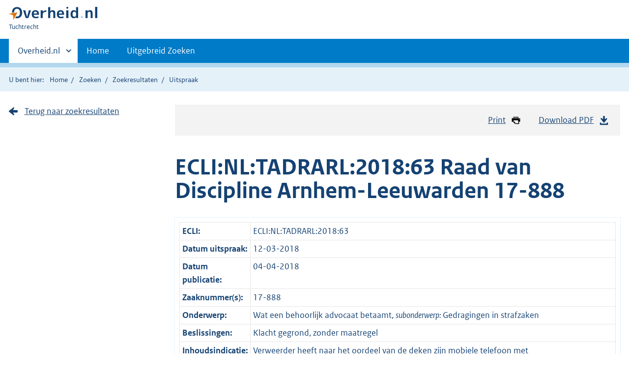

--- FILE ---
content_type: text/html;charset=UTF-8
request_url: https://tuchtrecht.overheid.nl/zoeken/resultaat/uitspraak/2018/ECLI_NL_TADRARL_2018_63?zaaknummer=17-888&Pagina=1&ItemIndex=1
body_size: 8390
content:
<!DOCTYPE HTML>
<html lang="nl">
   <head>
      <meta http-equiv="Content-Type" content="text/html; charset=UTF-8">
      <meta name="google-site-verification" content="ZwCymQU7dIBff9xaO68Ru8RXxJkE8uTM3tzRKLiDz4Y">
      <meta name="google-site-verification" content="Rno7Qhrz5aprfIEGOfFjMeIBYPOk8KyrfPBKExNMCLA">
      <meta name="google-site-verification" content="Wp-HgLO7ykWccI5p-xpXq1s_C8YHT0OnSasWHMRSiXc">
      <title>Uitspraak - Overheid.nl | Tuchtrecht</title>
      <script>document.documentElement.className = 'has-js';</script>
      
      <meta http-equiv="X-UA-Compatible" content="IE=edge">
      <meta name="viewport" content="width=device-width,initial-scale=1">
      <link rel="stylesheet" title="default" href="/cb-common/2.42.2/css/main.css">
      <link rel="stylesheet" href="/cb-common/2.42.2/css/print.css">
      <link rel="stylesheet" href="/cb-common/2.42.2/css/common.css?v105">
      <link rel="shortcut icon" href="/cb-common/misc/favicon.ico?v105" type="image/vnd.microsoft.icon">
      <link rel="stylesheet" href="/css/tuchtrecht.css">
   </head>
   <body class="preview"><!--Start Piwik PRO Tag Manager code--><script type="text/javascript">
    (function(window, document, dataLayerName, id) {
    window[dataLayerName]=window[dataLayerName]||[],window[dataLayerName].push({start:(new Date).getTime(),event:"stg.start"});var scripts=document.getElementsByTagName('script')[0],tags=document.createElement('script');
    function stgCreateCookie(a,b,c){var d="";if(c){var e=new Date;e.setTime(e.getTime()+24*c*60*60*1e3),d="; expires="+e.toUTCString()}document.cookie=a+"="+b+d+"; path=/; Secure"}
    var isStgDebug=(window.location.href.match("stg_debug")||document.cookie.match("stg_debug"))&&!window.location.href.match("stg_disable_debug");stgCreateCookie("stg_debug",isStgDebug?1:"",isStgDebug?14:-1);
    var qP=[];dataLayerName!=="dataLayer"&&qP.push("data_layer_name="+dataLayerName),qP.push("use_secure_cookies"),isStgDebug&&qP.push("stg_debug");var qPString=qP.length>0?("?"+qP.join("&")):"";
    tags.async=!0,tags.src="https://koop.piwik.pro/containers/"+id+".js"+qPString,scripts.parentNode.insertBefore(tags,scripts);
    !function(a,n,i){a[n]=a[n]||{};for(var c=0;c<i.length;c++)!function(i){a[n][i]=a[n][i]||{},a[n][i].api=a[n][i].api||function(){var a=[].slice.call(arguments,0);"string"==typeof a[0]&&window[dataLayerName].push({event:n+"."+i+":"+a[0],parameters:[].slice.call(arguments,1)})}}(i[c])}(window,"ppms",["tm","cm"]);
    })(window, document, 'dataLayer', 'd90cee3b-fed0-4b6f-a2d6-a266f584a95d');
  </script>
      <!--End Piwik PRO Tag Manager code--><!--Geen informatiemelding.--><div class="skiplinks container"><a href="#content">Direct naar content</a></div>
      <header class="header">
         <div class="header__start">
            <div class="container"><button type="button" class="hidden-desktop button button--icon-hamburger" data-handler="toggle-nav" aria-controls="nav" aria-expanded="false">Menu</button><div class="logo "><a href="https://www.overheid.nl"><img src="/cb-common/2.0.0/images/logo.svg" alt="Logo Overheid.nl, ga naar de startpagina overheid.nl"></a><p class="logo__you-are-here"><span class="visually-hidden">U bent hier:</span><span>Tuchtrecht</span></p>
               </div>
            </div>
         </div>
         <nav class="header__nav header__nav--closed" id="nav">
            <h2 class="visually-hidden">Primaire navigatie</h2>
            <div class="container">
               <ul class="header__primary-nav list list--unstyled">
                  <li class="hidden-mobile"><a href="#other-sites" data-handler="toggle-other-sites" data-decorator="init-toggle-other-sites" aria-controls="other-sites" aria-expanded="false"><span class="visually-hidden">Andere sites binnen </span>Overheid.nl
                        </a></li>
                  <li><a href="/" class="">Home</a></li>
                  <li><a href="/zoeken" class="">Uitgebreid Zoeken</a></li>
               </ul><a href="#other-sites" class="hidden-desktop" data-handler="toggle-other-sites" data-decorator="init-toggle-other-sites" aria-controls="other-sites" aria-expanded="false"><span class="visually-hidden">Andere sites binnen </span>Overheid.nl
                  </a></div>
         </nav>
      </header>
      <div class="header__more header__more--closed" id="other-sites" aria-hidden="true">
         <div class="container columns">
            <div>
               <h2>Berichten over uw Buurt</h2>
               <p>Zoals vergunningen, bouwplannen en lokale regelgeving</p>
               <ul class="list list--linked">
                  <li><a href="https://www.overheid.nl/berichten-over-uw-buurt/rondom-uw-woonadres">Rondom uw woonadres</a></li>
                  <li><a href="https://www.overheid.nl/berichten-over-uw-buurt">Rondom een zelfgekozen adres</a></li>
               </ul>
            </div>
            <div>
               <h2>Dienstverlening</h2>
               <p>Zoals belastingen, uitkeringen en subsidies.</p>
               <ul class="list list--linked">
                  <li><a href="https://www.overheid.nl/dienstverlening">Naar dienstverlening</a></li>
               </ul>
            </div>
            <div>
               <h2>Beleid &amp; regelgeving</h2>
               <p>Officiële publicaties van de overheid.</p>
               <ul class="list list--linked">
                  <li><a href="https://www.overheid.nl/beleid-en-regelgeving">Naar beleid &amp; regelgeving</a></li>
               </ul>
            </div>
            <div>
               <h2>Contactgegevens overheden</h2>
               <p>Adressen en contactpersonen van overheidsorganisaties.</p>
               <ul class="list list--linked">
                  <li><a href="https://organisaties.overheid.nl">Naar overheidsorganisaties</a></li>
               </ul>
            </div>
         </div>
      </div>
      <div class="row row--page-opener">
         <div class="container">
            <div class="breadcrumb">
               <p>U bent hier:</p>
               <ol>
                  <li><a href="/">Home</a></li>
                  <li><a href="/zoeken">Zoeken</a></li>
                  <li><a href="/zoeken/resultaat">Zoekresultaten</a></li>
                  <li>Uitspraak</li>
               </ol>
            </div>
         </div>
      </div>
      <div id="content" class="container row">
         <div class="columns columns--sidebar-left">
            <div class="column">
               <div class="align-right">
                  <ul class="pageactions">
                     <li><a href="" data-decorator="init-printtrigger"><img src="/cb-common/2.42.2/images/icon-print.svg" alt="" role="presentation">Print</a></li>
                     <li><a href="https://repository.overheid.nl/frbr/tuchtrecht/2018/ECLI:NL:TADRARL:2018:63/1/pdf/ECLI_NL_TADRARL_2018_63.pdf"><img src="/cb-common/2.42.2/images/icon-download.svg" alt="" role="presentation">Download PDF</a></li>
                  </ul>
               </div>
               <h1 class="h1">ECLI:NL:TADRARL:2018:63 Raad van Discipline Arnhem-Leeuwarden 17-888</h1>
               <table class="table table--condensed table__data-overview">
                  <tbody>
                     <tr>
                        <th scope="row">ECLI:</th>
                        <td>ECLI:NL:TADRARL:2018:63</td>
                     </tr>
                     <tr>
                        <th scope="row">Datum uitspraak:</th>
                        <td>12-03-2018</td>
                     </tr>
                     <tr>
                        <th scope="row">Datum publicatie:</th>
                        <td>04-04-2018</td>
                     </tr>
                     <tr>
                        <th scope="row">Zaaknummer(s):</th>
                        <td>17-888</td>
                     </tr>
                     <tr>
                        <th scope="row">Onderwerp:</th>
                        <td>Wat een behoorlijk advocaat betaamt, <i>subonderwerp: </i>Gedragingen in strafzaken
                           </td>
                     </tr>
                     <tr>
                        <th scope="row">Beslissingen:</th>
                        <td>Klacht gegrond, zonder maatregel</td>
                     </tr>
                     <tr>
                        <th scope="row">Inhoudsindicatie:</th>
                        <td>
                           Verweerder heeft naar het oordeel van de deken zijn mobiele telefoon met geheimhoudernummer
                           ter beschikking heeft gesteld aan zijn inverzekeringgestelde cliënt. Dit is strijd
                           met artikel 6.11 VODA waarin staat dat een advocaat ervoor moet zorgen dat een persoon
                           zonder een verschoningsrecht of zonder een van een advocaat afgeleid verschoningsrecht,
                           geen gebruikmaakt van een dergelijke telefoon. Het feit dat verweerder bij het door
                           zijn cliënt gevoerde telefoongesprek aanwezig was en de regie had van het gesprek
                           doet daar naar het oordeel van de raad niet aan af. de raad verklaart het bezwaar
                           gegrond zonder oplegging van een maatregel omdat verweerder er blijk van heeft gegeven
                           de juistheid van het bezwaar van de deken in te zien.
                           </td>
                     </tr>
                  </tbody>
               </table>
               
               <p>Beslissing van de Raad van Discipline in het ressort Arnhem-Leeuwarden</p>
               
               <p>van 12 maart 2018</p>
               
               <p>in de zaak 17-888</p>
               
               <p>naar aanleiding van het dekenbezwaar van:</p>
               
               
               <p>
                  <strong>deken</strong>
                  </p>
               
               <p>tegen</p>
               
               <p>
                  <strong>verweerder</strong>
                  </p>
               
               
               <p>
                  <strong>1&nbsp;&nbsp;&nbsp; VERLOOP VAN DE PROCEDURE</strong>
                  </p>
               
               <p>1.1&nbsp;&nbsp;&nbsp; Bij brief van 26 oktober 2017 heeft de deken bij de raad een bezwaar ingediend
                  tegen verweerder.</p>
               
               <p>1.2&nbsp;&nbsp;&nbsp; Het bezwaar is behandeld ter zitting van de raad van 12 januari 2018 in aanwezigheid
                  van de deken, vergezeld van mr. J. en verweerder, bijgestaan door mr. [O.]. Van de
                  behandeling is proces verbaal opgemaakt.</p>
               
               <p>1.3&nbsp;&nbsp;&nbsp; De raad heeft kennis genomen van het van de deken ontvangen dossier.</p>
               
               
               <p>
                  <strong>2&nbsp;&nbsp;&nbsp; FEITEN</strong>
                  </p>
               
               <p>Voor de beoordeling van de klacht wordt, gelet op de stukken en hetgeen ter zitting
                  is verklaard, van de volgende vaststaande feiten uitgegaan.</p>
               
               <p>2.1&nbsp;&nbsp;&nbsp; Op 26 juni 2017 heeft verweerder in het kader van de piketdienst consultatiebijstand
                  verleend aan een verdachte in het cellencomplex te Apeldoorn. In een proces-verbaal
                  van de politie eenheid Oost-Nederland d.d. 27 juni 2017 is verslag gedaan van het
                  optreden van verweerder inzake gebruik van zijn mobiele telefoon.</p>
               
               <p>2.2&nbsp;&nbsp;&nbsp; Uit dit verslag blijkt dat de verdachte contact heeft gehad met zijn partner
                  door gebruik te maken van de mobiele telefoon van verweerder. Verdachte was niet onderworpen
                  aan beperkingen.</p>
               
               
               <p>
                  <strong>3&nbsp;&nbsp;&nbsp; DEKENBEZWAAR</strong>
                  </p>
               
               <p>3.1&nbsp;&nbsp;&nbsp; Het bezwaar houdt, zakelijk weergegeven, in dat verweerder tuchtrechtelijk
                  verwijtbaar heeft gehandeld als bedoeld in artikel 46 Advocatenwet doordat hij tijdens
                  zijn optreden in het kader van de piketdienst op 26 juni 2017 zijn mobiele telefoon
                  met geheimhoudernummer ter beschikking heeft gesteld aan zijn inverzekeringgestelde
                  cliënt. Daardoor heeft hij gehandeld in strijd met artikel 6.11 VODA waarin staat
                  dat een advocaat ervoor moet zorgen dat een persoon zonder een verschoningsrecht of
                  zonder een van een advocaat afgeleid verschoningsrecht, geen gebruikmaakt van een
                  dergelijke&nbsp; telefoon</p>
               
               <p>3.2&nbsp;&nbsp;&nbsp; Op grond van bovenstaande bepalingen zijn strikte afspraken gemaakt en worden
                  door alle partijen protocollen gevolgd. Het is voor strafrechtadvocaten van belang
                  dat zij in goed overleg met politie en justitie de belangen van hun cliënt kunnen
                  verdedigen. Het volgen van die protocollen is van belang voor een goede verstandhouding
                  en ter bevordering van de contacten tussen advocaten, justitie en politie, alles weer
                  in het belang van onder andere een professionele rechtsbijstand aan de cliënt. De
                  deken verwijst naar:</p>
               
               <blockquote>
                  
                  <p>
                     <em>A.&nbsp;&nbsp;&nbsp; Reglement Piket Raad voor Rechtsbijstand</em>
                     </p>
                  
                  <p>
                     <em>Besluit van het bestuur van de Raad voor Rechtsbijstand op grond van artikel 37 eerste
                        lid aanhef en onder b van de Wet op de rechtsbijstand</em>
                     </p>
                  
                  <p>
                     <em>…………..</em>
                     </p>
                  
                  <p>
                     <em>Artikel 10.3 Misbruik mobiele telefoon</em>
                     </p>
                  
                  <p>
                     <em>Indien de politie aan een advocaat die deelneemt aan het (jeugd)strafpiket toestemming
                        geeft om zijn mobiele telefoon in het bureau bij zich te dragen, mag deze telefoon
                        niet misbruiken en een verdachte daarvan geen gebruik laten maken. De Raad zal bij
                        misbruik, indien tuchtrechtelijke maatregelen tegen de advocaat zijn genomen of de
                        omstandigheden van het geval daartoe aanleiding geven, de inschrijving van de advocaat
                        voor het (jeugd)strafpiket (al dan niet tijdelijk) doorhalen.</em>
                     </p>
                  
                  <p>
                     <em>B.&nbsp;&nbsp;&nbsp; Landelijk reglement Arrestantenzorg</em>
                     </p>
                  
                  <p>
                     <em>Artikel 3.8.4 Mobiele communicatieapparatuur</em>
                     </p>
                  
                  <p>
                     <em>Het is bezoekers van ingeslotenen, waaronder medewerkers van Reclassering en Raad
                        voor de Kinderbescherming, niet toegestaan zich binnen een cellencomplex of politiebureau
                        te bevinden terwijl zij in het bezit zijn van mobiele communicatieapparatuur. Zij
                        dienen deze in bewaring te geven bij de dienstdoende arrestantenverzorger. Bij weigering
                        wordt hen geen toegang tot het cellencomplex of politiebureau verleend. Advocaten
                        mogen tijdens consultatiebijstand en bijstand tijdens het politieverhoor hun mobiele
                        communicatie apparatuur bij zich houden voor het ontvangen en beantwoorden van oproepen
                        van de Piketcentrale. Een tablet of laptop kan daarnaast ook gebruikt worden voor
                        het maken van aantekeningen.</em>
                     </p>
                  </blockquote>
               
               <p>
                  <strong>4&nbsp;&nbsp;&nbsp; VERWEER</strong>
                  </p>
               
               <p>4.1&nbsp;&nbsp;&nbsp; Verweerder heeft niet gehandeld in strijd met artikel 6.11 van de VODA. Hij
                  heeft zijn cliënt/de verdachte geen gebruik laten maken van zijn telefoon met geheimhoudernummer.
                  Er is een “conference call” gevoerd met de partner van de verdachte. Verweerder heeft
                  aan dat gesprek deelgenomen en de regie daarover gevoerd.</p>
               
               <p>4.2&nbsp;&nbsp;&nbsp; Dit gesprek is gevoerd enerzijds om de partner van de verdachte op de hoogte
                  te stellen van zijn vrijheidsbeneming en anderzijds om te voldoen aan de verplichting
                  van een advocaat om te doen aan getuigenverificatie.</p>
               
               <p>4.3&nbsp;&nbsp;&nbsp; Het belang van de verdediging van de cliënt staat in dit soort situatie voorop.</p>
               
               
               <p>
                  <strong>5&nbsp;&nbsp;&nbsp; BEOORDELING</strong>
                  </p>
               
               <p>5.1&nbsp;&nbsp;&nbsp; Artikel 6.6 van de VODA geeft aan met welk doel de geheimhoudernummers wordt
                  geregistreerd. Deze registratie vindt plaats ter waarborging van de vertrouwelijkheid
                  van de communicatie tussen advocaat en cliënt. Blijkens de toelichting op de&nbsp; betreffende
                  bepalingen wordt daarmee voorkomen dat telefoongesprekken van advocaten als geheimhouders&nbsp;
                  worden afgeluisterd en getapt. Daarvoor worden de opgegeven nummers in een filter
                  in een aparte server opgenomen. Alle tapgesprekken gaan langs deze filter waardoor
                  gesprekken van geheimhouders niet getapt kunnen worden.</p>
               
               <p>5.2&nbsp;&nbsp;&nbsp; In artikel 6.11 VODA is de zorgplicht van de advocaat die over een geheimhoudernummer
                  beschikt, verwoord. De advocaat dient in principe voor vertrouwelijke communicatie
                  (met zijn cliënt, de verdachte) gebruik te maken van het geheimhoudernummer.</p>
               
               <p>5.3&nbsp;&nbsp;&nbsp; In lid 3 van dit artikel is vastgelegd dat de advocaat er zorg voor draagt
                  dat een persoon zonder (een van de advocaat afgeleid) verschoningsrecht geen gebruikmaakt&nbsp;
                  van zijn geheimhoudernummer.</p>
               
               <p>5.4&nbsp;&nbsp;&nbsp; Justitie moet ervan uit kunnen gaan dat de telefoon niet wordt afgestaan aan
                  derden, die mogelijk verdachten in een opsporingsonderzoek kunnen zijn. Immers die
                  gesprekken kunnen dan ook niet meer afgeluisterd worden, wat de opsporing ernstig
                  zou kunnen belemmeren. Dit komt ook naar voren in de door de deken aangehaalde regelingen
                  van de Raad voor Rechtsbijstand en het Landelijk Reglement Arrestantenzorg. Uit het
                  geheel van&nbsp; regelgeving blijkt dat Justitie slechts akkoord is gegaan met het op deze
                  wijze beschermen van de vertrouwelijke communicatie tussen een advocaat en zijn (verdachte
                  of gedetineerde) cliënt op voorwaarde dat zij er dan ook vanuit kan gaan dat die “beschermde
                  telefoon” niet door anderen wordt gebruikt. Dit is in de onderhavige zaak wel het
                  geval geweest. Verweerder heeft dan wel gesteld dat hij de regie over het gesprek
                  heeft gevoerd maar dit maakt de overtreding van artikel 6.11 lid 3 VODA niet anders.
                  De verdachte kan op die manier al dan niet versluierde informatie doorgeven die vervolgens
                  buiten het netwerk komt te vallen dat justitie in het kader van de opsporing kan afluisteren.
                  Het levert een schending op van het belang van het vertrouwen van justitie in de advocaat
                  en omgekeerd (!) welk vertrouwen&nbsp; nu juist door de onverkorte naleving van aangehaalde
                  regelgeving gewaarborgd dient te worden.&nbsp;</p>
               
               <p>5.5&nbsp;&nbsp;&nbsp; Naar het oordeel van de raad heeft verweerder dit uitgangspunt geschonden en
                  met name artikel 6.11 VODA overtreden door zijn (verdachte) cliënt te laten communiceren
                  met een derde middels zijn telefoon.</p>
               
               <p>
                  <em>Tot slot</em>
                  </p>
               
               <p>5.6&nbsp;&nbsp;&nbsp; Al hetgeen hiervoor is overwogen leidt voor de raad tot de conclusie dat het
                  bezwaar van de deken gegrond is.</p>
               
               
               <p>
                  <strong>6&nbsp;&nbsp;&nbsp; MAATREGEL</strong>
                  </p>
               
               <p>6.1&nbsp;&nbsp;&nbsp; Aangezien verweerder te kennen heeft gegeven zich nu te realiseren dat hij
                  in deze kwestie beter voor een andere aanpak had kunnen kiezen, ziet de raad geen
                  meerwaarde in het opleggen van een maatregel.</p>
               
               
               <p>
                  <strong>7&nbsp;&nbsp;&nbsp; GRIFFIERECHT EN KOSTENVEROORDELING</strong>
                  </p>
               
               <p>7.1&nbsp;&nbsp;&nbsp; De raad ziet aanleiding om verweerder gelet op artikel 48ac lid 1 onder b van
                  de Advocatenwet te veroordelen in de kosten die de Nederlandse Orde van Advocaten
                  in verband met de behandeling van de zaak heeft moeten maken. Deze kosten worden vastgesteld
                  op € 1.000,00. De raad bepaalt dat deze kosten binnen vier weken na het onherroepelijk
                  worden van deze beslissing moeten worden betaald aan de Nederlandse Orde van Advocaten
                  door overmaking naar rekeningnummer IBAN:NL85 INGB 0000 079000, BIC:INGBNL2A, t.n.v.
                  Nederlandse Orde van Advocaten, Den Haag, onder vermelding van “kostenveroordeling”
                  en het zaaknummer 17-888.</p>
               
               
               <p>
                  <strong>BESLISSING</strong>
                  </p>
               
               <p>De raad van discipline:</p>
               
               <p>-&nbsp;&nbsp;&nbsp; verklaart het dekenbezwaar gegrond;</p>
               
               <p>-&nbsp;&nbsp;&nbsp; bepaalt dat geen maatregel wordt opgelegd;</p>
               
               <p>-&nbsp;&nbsp;&nbsp; veroordeelt verweerder tot betaling van de proceskosten van € 1.000,00 aan de
                  Nederlandse Orde van Advocaten, op de wijze en binnen de termijn als boven onder 7
                  bepaald.</p>
               
               
               <p>Aldus gewezen door mr. A.H.M. Dölle, voorzitter, mrs. F. Klemann, J.A. Holsbrink,
                  H.J.P. Robers, G.J. van der Veer, leden, bijgestaan door mr. J.M.G. Kuin–van den Akker
                  als griffier en uitgesproken in het openbaar op 12 maart 2018.</p>
               
               
               <p>Griffier&nbsp; &nbsp; &nbsp; &nbsp; &nbsp; &nbsp; &nbsp; &nbsp; &nbsp; &nbsp; &nbsp; Voorzitter</p>
               
               
               <p>Verzonden&nbsp; d.d. 12 maart 2018</p>
               
               </div>
            <div class="column column--sidebar">
               <p><a href="/zoeken/resultaat" class="icon icon--arrow-cta-right">Terug naar zoekresultaten</a></p>
            </div>
         </div>
      </div><br><br><div class="footer row--footer" role="contentinfo">
         <div class="container columns">
            <div>
               <div>
                  <ul class="list list--linked">
                     <li class="list__item"><a href="https://www.overheid.nl/over-deze-site">Over deze website</a></li>
                     <li class="list__item"><a href="https://www.overheid.nl/contact/reageren-op-wetten">Contact</a></li>
                     <li class="list__item"><a href="https://www.overheid.nl/english" lang="en">English</a></li>
                     <li class="list__item"><a href="https://www.overheid.nl/help/tuchtrecht">Help</a></li>
                     <li class="list__item"><a href="https://www.overheid.nl/help/zoeken">Zoeken</a></li>
                  </ul>
               </div>
            </div>
            <div>
               <div>
                  <ul class="list list--linked">
                     <li class="list__item"><a href="https://www.overheid.nl/informatie-hergebruiken">Informatie hergebruiken</a></li>
                     <li class="list__item"><a href="https://www.overheid.nl/privacy-statement">Privacy en cookies</a></li>
                     <li class="list__item"><a href="https://www.overheid.nl/toegankelijkheid">Toegankelijkheid</a></li>
                     <li class="list__item"><a href="https://www.overheid.nl/sitemap">Sitemap</a></li>
                     <li class="list__item"><a href="https://www.ncsc.nl/contact/kwetsbaarheid-melden">Kwetsbaarheid melden</a></li>
                  </ul>
               </div>
            </div>
            <div>
               <div>
                  <ul class="list list--linked">
                     <li class="list__item"><a href="https://data.overheid.nl/">Open data</a></li>
                     <li class="list__item"><a href="https://linkeddata.overheid.nl/">Linked Data Overheid</a></li>
                     <li class="list__item"><a href="https://puc.overheid.nl/">PUC Open Data</a></li>
                  </ul>
               </div>
            </div>
            <div>
               <div>
                  <ul class="list list--linked">
                     <li class="list__item"><a href="https://mijn.overheid.nl">MijnOverheid.nl</a></li>
                     <li class="list__item"><a href="https://www.rijksoverheid.nl">Rijksoverheid.nl</a></li>
                     <li class="list__item"><a href="https://ondernemersplein.nl">Ondernemersplein.nl</a></li>
                     <li class="list__item"><a href="https://www.werkenbijdeoverheid.nl">Werkenbijdeoverheid.nl</a></li>
                  </ul>
               </div>
            </div>
         </div>
      </div><script src="/cb-common/2.42.2/js/main.js"></script><script src="/cb-common/2.42.2/js/sessionStorage.js"></script><script src="/js/tuchtrecht.js?v105"></script></body>
   <!-- v1.5.0 (3ed5648e) --></html>

--- FILE ---
content_type: text/css
request_url: https://tuchtrecht.overheid.nl/cb-common/2.42.2/css/main.css
body_size: 74212
content:
@charset "UTF-8";/* Package version: 2.42.2, "@koop/applicatie-cb". */
.overheid-beeldelement{background:#f3f3f3;font-family:"Rijksoverheid Sans";font-size:100%;line-height:100%;padding:.75em 1em}.overheid-beeldelement p{color:#154273;font-size:100%;line-height:100%;margin:0}.overheid-beeldelement a{background:0 0;color:#154273;padding:0;text-decoration:underline}.overheid-beeldelement__column{padding-left:2em}.overheid-beeldelement__column:first-child{background:url("data:image/svg+xml,%3Csvg width='24px' height='24px' viewBox='0 0 24 24' version='1.1' xmlns='http://www.w3.org/2000/svg' xmlns:xlink='http://www.w3.org/1999/xlink'%3E%3Cg id='Artboard' stroke='none' stroke-width='1' fill='none' fill-rule='evenodd'%3E%3Cg id='icon-info-blue' transform='translate(-1.000000  -1.000000)'%3E%3Cpolygon id='Path' points='0 0 26 0 26 26 0 26'%3E%3C/polygon%3E%3Cpath d='M21.879 5.73503125 C21.746516 4.90465514 21.0953448 4.25348393 20.2649687 4.121 C17.8433125 3.7171875 13.8072187 3.7171875 13 3.7171875 C12.1927812 3.7171875 8.1566875 3.7171875 5.73503125 4.121 C4.90465514 4.25348393 4.25348393 4.90465514 4.121 5.73503125 C3.7171875 8.1566875 3.7171875 12.1927812 3.7171875 13 C3.7171875 13.8072187 3.7171875 17.8433125 4.121 20.2649687 C4.25348393 21.0953448 4.90465514 21.746516 5.73503125 21.879 C8.1566875 22.2828125 12.1927812 22.2828125 13 22.2828125 C13.8072187 22.2828125 17.8433125 22.2828125 20.2649687 21.879 C21.0953448 21.746516 21.746516 21.0953448 21.879 20.2649687 C22.2828125 17.8433125 22.2828125 13.8072187 22.2828125 13 C22.2828125 10.577125 22.2828125 8.1566875 21.879 5.73503125 Z M14.21875 19.5 L11.552125 19.5 L11.78125 13.8125 L11.78125 10.5625 L14.21875 10.5625 L14.21875 19.5 Z M13.0093437 8.9375 C12.0985312 8.9375 11.578125 8.42846875 11.578125 7.49815625 C11.578125 6.708 12.0615625 6.09375 12.9906562 6.09375 C13.9014687 6.09375 14.421875 6.5853125 14.421875 7.49815625 C14.421875 8.305375 13.9384375 8.9375 13.0093437 8.9375 L13.0093437 8.9375 Z' id='Shape' fill='%23154273' fill-rule='nonzero'%3E%3C/path%3E%3C/g%3E%3C/g%3E%3C/svg%3E") no-repeat left top;background-size:1.125em}@media only screen and (min-width:65em){.overheid-beeldelement__inner{flex-direction:row;display:flex}.overheid-beeldelement__column{flex:1}.overheid-beeldelement__column:last-child{text-align:right;padding:0}}code[class*=language-],pre[class*=language-]{color:#000;background:0 0;text-shadow:0 1px #fff;font-family:Consolas,Monaco,'Andale Mono','Ubuntu Mono',monospace;font-size:1em;text-align:left;white-space:pre;word-spacing:normal;word-break:normal;word-wrap:normal;line-height:1.5;-moz-tab-size:4;-o-tab-size:4;tab-size:4;-webkit-hyphens:none;-moz-hyphens:none;-ms-hyphens:none;hyphens:none}code[class*=language-] ::-moz-selection,code[class*=language-]::-moz-selection,pre[class*=language-] ::-moz-selection,pre[class*=language-]::-moz-selection{text-shadow:none;background:#b3d4fc}code[class*=language-] ::selection,code[class*=language-]::selection,pre[class*=language-] ::selection,pre[class*=language-]::selection{text-shadow:none;background:#b3d4fc}@media print{code[class*=language-],pre[class*=language-]{text-shadow:none}}pre[class*=language-]{padding:1em;margin:.5em 0;overflow:auto}:not(pre)>code[class*=language-],pre[class*=language-]{background:#f5f2f0}:not(pre)>code[class*=language-]{padding:.1em;border-radius:.3em;white-space:normal}.token.cdata,.token.comment,.token.doctype,.token.prolog{color:#708090}.token.punctuation{color:#999}.token.namespace{opacity:.7}.token.boolean,.token.constant,.token.deleted,.token.number,.token.property,.token.symbol,.token.tag{color:#905}.token.attr-name,.token.builtin,.token.char,.token.inserted,.token.selector,.token.string{color:#690}.language-css .token.string,.style .token.string,.token.entity,.token.operator,.token.url{color:#9a6e3a;background:hsla(0,0%,100%,.5)}.token.atrule,.token.attr-value,.token.keyword{color:#07a}.token.class-name,.token.function{color:#dd4a68}.token.important,.token.regex,.token.variable{color:#e90}.token.bold,.token.important{font-weight:700}.token.italic{font-style:italic}.token.entity{cursor:help}.content-note:after,.content-note:before,.group:after,.group:before,.input-filebox:after,.input-filebox:before,.jumbotron:after,.jumbotron:before,.passwordstrength__regexcontainer:after,.passwordstrength__regexcontainer:before,.subselection__summary>div:not(.link):after,.subselection__summary>div:not(.link):before,.subselection__summary>span:after,.subselection__summary>span:before,.well:after,.well:before{content:"";display:table}.content-note:after,.group:after,.input-filebox:after,.jumbotron:after,.passwordstrength__regexcontainer:after,.subselection__summary>div:not(.link):after,.subselection__summary>span:after,.well:after{clear:both}.u-fontw--default{font-weight:400}.vet{font-weight:700}.cur{font-style:italic}.vetcur{font-style:italic;font-weight:700}.capitalize{text-transform:capitalize}.uppercase{text-transform:uppercase}.underline{text-decoration:underline}.line-through{text-decoration:line-through}.u-nomargin{margin:0!important}.u-nopadding{padding:0!important}.u-margin--m{margin-bottom:1em!important}.u-margin-bottom-40{margin-bottom:2em}.u-margin-top-24{margin-top:1.5em}.u-margin-top-32{margin-top:2em}.u-margin-top-40{margin-top:2.5em}.u-margin-top-48{margin-top:3em}.u-margin-top--24{margin-top:-1.5em}.u-margin-right-24{margin-right:1.5em}.block-element{display:block!important;width:100%}.is-hidden,[aria-hidden=true],[hidden]{display:none!important}.inline-block{display:inline-block}.valign--middle{vertical-align:middle!important}.valign--bottom{vertical-align:bottom!important}.align-center,.d-align-center{text-align:center!important}.align-right{text-align:right}.pull-right{float:right}@media (min-width:50em){.d-pull-right{float:right}.d-align-right{text-align:right}}.pull-left{float:left}.hidden-mobile{display:none!important}@media (min-width:50em){.hidden-mobile{display:block!important}}@media (min-width:50em){.hidden-desktop{display:none!important}}.relative{position:relative}.button.is-loading .button__label,.combobox-clear-button span,.heading-permalink .button--permalink>span,.heading-permalink .button--relatie>span:first-child,.input-inputsubmit--s .input~.button span,.input-inputsubmit--s .input~.copydata__trigger span,.input-inputsubmit--s .input~.notification__cta span,.input-inputsubmit--s .input~.to-top span,.input-inputsubmit--s .input~.ui-datepicker-close span,.is-delinscontrollerstate-del ins,.is-delinscontrollerstate-ins del,.is-loading.copydata__trigger .button__label,.is-loading.notification__cta .button__label,.is-loading.to-top .button__label,.is-loading.ui-datepicker-close .button__label,.nav-chapter__heading,.nav-menubar__item__togglebutton>span,.notification__btn-close>span,.notification__btn-collapse>span,.pagination__index li.next span,.pagination__index li.prev span,.ui-datepicker-next span,.ui-datepicker-prev span,.visually-hidden{border:none;clip:rect(1px,1px,1px,1px);height:1px;overflow:hidden;padding:0;position:absolute;width:1px}@media (min-width:50em){.visually-hidden--desktop{border:none;clip:rect(1px,1px,1px,1px);height:1px;overflow:hidden;padding:0;position:absolute;width:1px}}.is-modal-open{overflow:hidden}.no-scroll{overflow:hidden;position:fixed;left:0;top:0;right:0}.no-scroll--mobile{overflow:hidden;position:fixed}@media (min-width:50em){.no-scroll--mobile{overflow:visible;position:static}}@media (min-width:50em){.u-order--d1{-webkit-box-ordinal-group:1;-ms-flex-order:0;order:0}.u-order--d2{-webkit-box-ordinal-group:2;-ms-flex-order:1;order:1}}.u-nobreak{white-space:nowrap;word-break:keep-all}.u-breakall{word-break:break-all}.u-fontsize--s{font-size:.9em!important}.u-amount{font-style:italic;font-size:.7em;font-weight:400}.u-tableborder--top{border-top:1px solid #ccc!important}.u-tableborder--right{border-right:1px solid #ccc!important}.u-tableborder--left{border-left:1px solid #ccc!important}.u-tableborder--bottom{border-bottom:1px solid #ccc!important}@media (min-width:50em){.u-width-d-5vw{width:5vw}.u-width-d-5p{width:5%}.u-width-d-10vw{width:10vw}.u-width-d-10p{width:10%}.u-width-d-15vw{width:15vw}.u-width-d-15p{width:15%}.u-width-d-20vw{width:20vw}.u-width-d-20p{width:20%}.u-width-d-25vw{width:25vw}.u-width-d-25p{width:25%}.u-width-d-30vw{width:30vw}.u-width-d-30p{width:30%}.u-width-d-35vw{width:35vw}.u-width-d-35p{width:35%}.u-width-d-40vw{width:40vw}.u-width-d-40p{width:40%}.u-width-d-45vw{width:45vw}.u-width-d-45p{width:45%}.u-width-d-50vw{width:50vw}.u-width-d-50p{width:50%}.u-width-d-55vw{width:55vw}.u-width-d-55p{width:55%}.u-width-d-60vw{width:60vw}.u-width-d-60p{width:60%}.u-width-d-65vw{width:65vw}.u-width-d-65p{width:65%}.u-width-d-70vw{width:70vw}.u-width-d-70p{width:70%}.u-width-d-75vw{width:75vw}.u-width-d-75p{width:75%}.u-width-d-80vw{width:80vw}.u-width-d-80p{width:80%}.u-width-d-85vw{width:85vw}.u-width-d-85p{width:85%}.u-width-d-90vw{width:90vw}.u-width-d-90p{width:90%}.u-width-d-95vw{width:95vw}.u-width-d-95p{width:95%}}@media (min-width:65em){.u-width-da-5vw{width:5vw}.u-width-da-5p{width:5%}.u-width-da-10vw{width:10vw}.u-width-da-10p{width:10%}.u-width-da-15vw{width:15vw}.u-width-da-15p{width:15%}.u-width-da-20vw{width:20vw}.u-width-da-20p{width:20%}.u-width-da-25vw{width:25vw}.u-width-da-25p{width:25%}.u-width-da-30vw{width:30vw}.u-width-da-30p{width:30%}.u-width-da-35vw{width:35vw}.u-width-da-35p{width:35%}.u-width-da-40vw{width:40vw}.u-width-da-40p{width:40%}.u-width-da-45vw{width:45vw}.u-width-da-45p{width:45%}.u-width-da-50vw{width:50vw}.u-width-da-50p{width:50%}.u-width-da-55vw{width:55vw}.u-width-da-55p{width:55%}.u-width-da-60vw{width:60vw}.u-width-da-60p{width:60%}.u-width-da-65vw{width:65vw}.u-width-da-65p{width:65%}.u-width-da-70vw{width:70vw}.u-width-da-70p{width:70%}.u-width-da-75vw{width:75vw}.u-width-da-75p{width:75%}.u-width-da-80vw{width:80vw}.u-width-da-80p{width:80%}.u-width-da-85vw{width:85vw}.u-width-da-85p{width:85%}.u-width-da-90vw{width:90vw}.u-width-da-90p{width:90%}.u-width-da-95vw{width:95vw}.u-width-da-95p{width:95%}}[class^=u-width-d-],[class^=u-width-t-]{height:auto}[class^=u-width-d-] img,[class^=u-width-t-] img{height:auto}@font-face{font-family:"Rijksoverheid Sans";src:url(../fonts/ROsanswebtextregular.woff) format("opentype");font-style:normal;font-weight:400}@font-face{font-family:"Rijksoverheid Sans";src:url(../fonts/ROsanswebtextitalic.woff) format("opentype");font-style:italic;font-weight:400}@font-face{font-family:"Rijksoverheid Sans";src:url(../fonts/ROsanswebtextbold.woff) format("opentype");font-weight:700;font-style:normal}html{background-color:#fff;-webkit-box-sizing:border-box;box-sizing:border-box;color:#333;font-family:"Rijksoverheid Sans",sans-serif;font-size:100%;line-height:1.5;position:relative;-moz-osx-font-smoothing:grayscale;-webkit-font-smoothing:antialiased;min-height:100%}@media (min-width:65em){html{padding-bottom:12em}}body{min-height:100%;margin:0}.p--med,p--med{font-size:.9em;line-height:1.25em}.p--large,p--large{font-size:1.125em}.p-intro,p-intro{font-size:1.25em;line-height:1.4}.p--accent,p--accent{font-style:italic;font-size:1.5rem;margin-bottom:0}.p--accent~.row__heading{margin-top:0}.footer{float:left;width:100%}@media (min-width:65em){.footer{position:absolute;left:0;bottom:0;right:0;height:12em}}*,::after,::before{-webkit-box-sizing:inherit;box-sizing:inherit}::-webkit-input-placeholder{color:#333;font-style:italic;opacity:1}::-moz-placeholder{color:#333;font-style:italic;opacity:1}:-ms-input-placeholder{color:#333;font-style:italic;opacity:1}::-ms-input-placeholder{color:#333;font-style:italic;opacity:1}::placeholder{color:#333;font-style:italic;opacity:1}a img{border:0}label{display:block}.transitional-size h2{font-size:1.5rem}.transitional-size li{font-size:1.25rem}.k-future .h1,.k-future body .docRegelingOpschrift,.k-future h1,body .k-future .docRegelingOpschrift{font-size:3rem}.content--publication .k-future h1,.k-future .content--publication h1,.k-future .h1--small,.k-future .h2,.k-future body .docHoofdstuk,.k-future h1--small,.k-future h2,body .k-future .docHoofdstuk{font-size:2rem}.content--publication .k-future h2,.k-future .content--publication h2,.k-future .h3,.k-future body .docAfdeling,.k-future body .docTitel,.k-future h3,body .k-future .docAfdeling,body .k-future .docTitel{font-size:1.375rem}.k-future .p,.k-future p{font-size:1.125rem}.k-future .p--large,.k-future p--large{font-size:1.5rem}.k-future .p--accent,.k-future p--accent{font-size:1.5rem}.k-future .button,.k-future .copydata__trigger,.k-future .notification__cta,.k-future .to-top,.k-future .ui-datepicker-close{font-size:1.125rem}.k-future .button--small{font-size:.75rem}.k-future table .button,.k-future table .copydata__trigger,.k-future table .notification__cta,.k-future table .to-top,.k-future table .ui-datepicker-close{font-size:1rem}.container__row{margin-bottom:3em}code{border:1px solid #ccc;display:inline-block;padding:.1em .5em;word-break:break-all}@media (min-width:65em){html{padding-bottom:16.5em}}body{color:#154273;font-size:1.125em}.author{line-height:1.8em;font-size:1.5em;font-style:italic}label{display:inline-block}.color-sample{width:7em;height:7em;border:1px solid #000;margin:1em 1em 1em 0;padding:1.75em .25em;display:inline-block;border-radius:100%;text-align:center}.color-sample.darkBlue{background:#154273;color:#fff}.color-sample.primaryBlue{background:#007bc7;color:#fff}.color-sample.mediumBlue{background:#b2d7ee;color:#000}.color-sample.lightBlue{background:#e5f1f9;color:#000}.color-sample.bgBlue{background:#f2f8fc;color:#000}.color-sample.darkGrey{background:#333;color:#fff}.color-sample.darkerGrey{background:#555;color:#fff}.color-sample.mediumGrey{background:#ccc;color:#000}.color-sample.lighterGrey{background:#e6e6e6;color:#000}.color-sample.lightGrey{background:#f3f3f3;color:#000}.color-sample.green{background:#39870c;color:#fff}.color-sample.darkgreen{background:#015f58;color:#fff}.color-sample.lightgreen{background:#e4f0ef;color:#000}.color-sample.yellow{background:#ffb612;color:#000}.color-sample.darkyellow{background:#f9d358;color:#000}.color-sample.lightyellow{background:#fff8e1;color:#000}.color-sample.orange{background:#e17000;color:#000}.color-sample.lightorange{background:#f5e4e0;color:#000}.color-sample.red{background:#d52b1e;color:#fff}.color-sample.lightred{background:#f4c8c5;color:#000}.button,.copydata__trigger,.notification__cta,.to-top,.ui-datepicker-close{-webkit-appearance:none;-moz-appearance:none;appearance:none;background-color:#fff;border-radius:6px;border:1px solid #e6e6e6;color:#333;display:inline-block;font-family:inherit;font-weight:700;line-height:1;margin:0 .5em .5em 0;max-width:100%;padding:.75em;position:relative;text-align:center;text-shadow:none;-webkit-user-select:none;-moz-user-select:none;-ms-user-select:none;user-select:none;vertical-align:middle;word-break:break-word;font-size:1rem;cursor:pointer}.button[hidden],[hidden].copydata__trigger,[hidden].notification__cta,[hidden].to-top,[hidden].ui-datepicker-close{display:none}.button::-moz-focus-inner,.copydata__trigger::-moz-focus-inner,.notification__cta::-moz-focus-inner,.to-top::-moz-focus-inner,.ui-datepicker-close::-moz-focus-inner{border:none;padding:0}.button[href],[href].copydata__trigger,[href].notification__cta,[href].to-top,[href].ui-datepicker-close{text-decoration:none}.button[href]:hover,[href].copydata__trigger:hover,[href].notification__cta:hover,[href].to-top:hover,[href].ui-datepicker-close:hover{text-decoration:none}.button:focus,.copydata__trigger:focus,.notification__cta:focus,.to-top:focus,.ui-datepicker-close:focus{z-index:1;-webkit-box-shadow:0 0 0 2px #fff!important;box-shadow:0 0 0 2px #fff!important;outline:1px solid #000;outline-offset:2px}.button:hover,.copydata__trigger:hover,.notification__cta:hover,.to-top:hover,.ui-datepicker-close:hover{outline:0;background-color:#e6e6e6;color:#000}.button:active,.copydata__trigger:active,.notification__cta:active,.to-top:active,.ui-datepicker-close:active{-webkit-transition:none;transition:none;background-color:#ccc}.button:disabled,.button[aria-disabled=true],.copydata__trigger:disabled,.notification__cta:disabled,.to-top:disabled,.ui-datepicker-close:disabled,[aria-disabled=true].copydata__trigger,[aria-disabled=true].notification__cta,[aria-disabled=true].to-top,[aria-disabled=true].ui-datepicker-close{background-color:#ccc;border-color:#ccc;color:#333;cursor:not-allowed;-webkit-box-shadow:none;box-shadow:none}.button.is-loading,.is-loading.copydata__trigger,.is-loading.notification__cta,.is-loading.to-top,.is-loading.ui-datepicker-close{position:relative;border-color:#777;background-color:#777;width:3em;height:2.8em}.button.is-loading:before,.is-loading.copydata__trigger:before,.is-loading.notification__cta:before,.is-loading.to-top:before,.is-loading.ui-datepicker-close:before{content:"";width:1em;height:1em;position:absolute;left:1em;top:.95em;background:url(../images/icon-loader.svg) no-repeat left top;background-size:1em}.button--large.is-loading{height:3.1em}.button.icon-bg,.icon-bg.copydata__trigger,.icon-bg.notification__cta,.icon-bg.to-top,.icon-bg.ui-datepicker-close{padding-right:3.75em;background-position:right .75em center;background-repeat:no-repeat}.button.icon-bg:after,.icon-bg.copydata__trigger:after,.icon-bg.notification__cta:after,.icon-bg.to-top:after,.icon-bg.ui-datepicker-close:after{content:"";position:absolute;right:2.75em;top:.6em;bottom:.6em;width:1px;background:#154273;height:60%}.button--slim{font-weight:400;padding-right:.75em;padding-left:.75em;padding-top:.55em;padding-bottom:.55em}.button--text{border:0;text-decoration:underline;background:0 0;font-weight:400;font-size:1em!important;margin:0}.button--text:hover{background:0 0!important;-webkit-box-shadow:none!important;box-shadow:none!important;text-decoration:none}.button--inline{border:0;text-decoration:underline;background:0 0;font-weight:400;font-size:1em!important;margin:0;padding:0!important;vertical-align:initial}.button--inline:hover{background:0 0!important;-webkit-box-shadow:none!important;box-shadow:none!important;text-decoration:none}.button--primary{background-color:#154273;color:#fff;border:1px solid transparent}.button--primary:hover{color:#000;background-color:#b2d7ee}.button--primary:active{color:#000;background-color:#e5f1f9}.button--secondary{background-color:#e17000;color:#000;border:1px solid transparent}.button--secondary:hover{color:#000;background-color:#ff8915}.button--secondary:active{background-color:#ae5700;color:#fff}.button--doubleline{text-align:left;color:#154273!important;background-color:#fff!important}.button--doubleline .button__sub{display:block;font-weight:400;font-size:90%;margin-top:.25em}.button--erase{background:#fff url(../images/icon-remove-blue.svg) no-repeat right 1em center;background-size:1em;background-color:#fff;color:#154273;padding-right:3em;border:1px solid #154273}.button--erase:hover{color:#000}.button--erase:active{background-color:#ae5700;color:#fff}.button--profile{background:#fff url(../images/icon-profile.svg) no-repeat right 1em center;background-size:1em;background-color:#fff;color:#154273;padding-right:3em;border:1px solid #154273}.button--profile:hover{color:#000}.button--profile:active{background-color:#ae5700;color:#fff}.button--inversed{background-color:#333;color:#fff}.button--small{font-size:.75rem}.button--share{background-color:#e5f1f9;background-image:url(../images/icon-share.svg);background-position:right 1em center;background-repeat:no-repeat;background-size:1.1em;color:#154273;border:1px solid transparent;padding-right:2.5em}.button--share:hover{color:#000;background-color:#b2d7ee}.button--share:active{color:#000;background-color:#e5f1f9}.button--icon-external{background-position:right .75em center;background-repeat:no-repeat;background-image:url(../images/icon-link-external-v2.svg);background-size:.9em;padding-right:3.125em;position:relative}.button--icon-external:after{position:absolute;right:2.325em;width:1px;top:20%;bottom:20%;background:#154273;content:""}.button--search{padding-right:2em;background-position:90% 50%;background-repeat:no-repeat;background-image:url(../images/icon-search.svg);background-size:1.25em}.button--icon-right{background-position:.75em 50%;background-repeat:no-repeat;background-image:url(../images/icon-dart-right.svg);background-size:5px 10px;padding-left:1.5em}.button--icon-left{background-position:.75em 50%;background-repeat:no-repeat;background-image:url(../images/icon-dart-left.svg);background-size:5px 10px;padding-left:1.5em}.button--icon-top{background-position:.5em 50%;background-repeat:no-repeat;background-image:url(../images/icon-dart-top.svg);background-size:10px 5px;padding-left:1.5em}.button--icon-down{background-position:.5em 50%;background-repeat:no-repeat;background-image:url(../images/icon-dart-down.svg);background-size:10px 5px;padding-left:1.5em}.button--icon-upload{background-position:1em center;background-repeat:no-repeat;background-image:url(../images/icon-upload.svg);padding-left:3em}.button--icon-download{background-position:1em center;background-repeat:no-repeat;background-image:url(../images/icon-download.svg);padding-left:3em}.button--icon-filter{background-position:1em center;background-size:1em;background-repeat:no-repeat;background-image:url(../images/icon-filter.svg);padding-left:2.75em}.button--icon-star{background-position:1em center;background-size:1em;background-repeat:no-repeat;background-image:url(../images/icon-star.svg);padding-left:2.75em}.button--icon-download-white{background-position:1em center;background-repeat:no-repeat;background-image:url(../images/icon-download-white.svg);padding-left:3em}.button--icon-hamburger{background-position:.75em 50%;background-repeat:no-repeat;background-image:url(../images/icon-hamburger.svg);background-size:1em;padding-left:2em}.button--icon-refresh{background-image:url(../images/icon-refresh.svg);background-repeat:no-repeat;background-position:right .75em top 50%;background-size:1.5em;padding-right:3.75em}.button--icon-refresh:after{position:absolute;right:3em;width:1px;top:20%;bottom:20%;background:#154273;content:""}.button--icon-refreshdocuments{background-position:.75em 50%;background-repeat:no-repeat;background-image:url(../images/icon-refresh-document.svg);background-size:1.5em;padding-left:3em}.button--icon-refreshdocuments-white{background-position:.75em 50%;background-repeat:no-repeat;background-image:url(../images/icon-refresh-document-white.svg);background-size:1.75em;padding-left:3em}.button--divider-icon{background-image:url(../images/icon-refresh-document-white.svg);background-repeat:no-repeat;padding-right:3em;background-size:1.75em;background-position:right .75em center}.button--divider-icon span.divider::after{content:"";border-right:1px solid #fff;padding-left:.75em;margin-right:.2em}.button--divider-icon-draw{background-image:url(../images/icon-draw.svg);background-repeat:no-repeat;padding-right:3em;background-size:1.25em;background-position:right 1em center}.button--divider-icon-draw span.divider::after{content:"";border-right:1px solid #fff;padding-left:.75em;margin-right:.2em}.button--divider-icon-map{background-image:url(../images/icon-map.svg);background-repeat:no-repeat;padding-right:3em;background-size:1.25em;background-position:right 1em center}.button--divider-icon-map span.divider::after{content:"";border-right:1px solid #fff;padding-left:.75em;margin-right:.2em}@media (min-width:51em){.button--nolabel{margin-top:1.45em}}.button-icon{-webkit-appearance:none;-moz-appearance:none;appearance:none;background-color:#007bc7;border-radius:6px;border:none;color:#333;display:inline-block;font-family:inherit;font-weight:700;line-height:1;max-width:100%;outline:2px solid transparent;outline-offset:.5em;-webkit-transition:color 150ms ease-in-out,outline-offset 150ms ease-in-out;transition:color 150ms ease-in-out,outline-offset 150ms ease-in-out;padding:.75em;position:relative;text-align:center;text-shadow:none;-webkit-user-select:none;-moz-user-select:none;-ms-user-select:none;user-select:none;vertical-align:middle;white-space:nowrap;font-size:1rem;padding:1.3em;background-position:center;background-repeat:no-repeat;background-image:url(../images/icon-search.svg);background-size:.8em;cursor:pointer;margin-right:.5em}.button-icon[hidden]{display:none}.button-icon::-moz-focus-inner{border:none;padding:0}.button-icon[href]{text-decoration:none}.button-icon:hover{outline:0;background-color:#b2d7ee;color:#000}.button-icon:active{-webkit-transition:none;transition:none;background-color:#ccc}.button-icon:focus{outline:2px solid #000;outline-offset:0;z-index:1}.button-icon--small{padding:1em;background-size:1em}.button-icon--marker{background-image:url(../images/icon-marker.svg)}.button-icon--download{background-image:url(../images/icon-download-white.svg)}.button-icon--dots{background-image:url(../images/icon-dots.svg)}.button-icon--crosshair{background-image:url(../images/icon-crosshair.svg)}.button-icon--remove{background-image:url(../images/icon-remove-white.svg)}.button-icon--plus{background-image:url(../images/icon-plus-white.svg)}.button-icon--cross{background-image:url(../images/icon-close-white.svg)}.button-icon--edit{background-image:url(../images/icon-bewerken.svg)}.button-icon--calendar{background-image:url(../images/icon-calendar.svg)}.button-icon--remove{background-image:url(../images/icon-remove.svg)}.button-icon--arrow-up{background-image:url(../images/icon-arrow-up.svg)}.button-icon--arrow-down{background-image:url(../images/icon-arrow-down.svg)}.button-icon--plain{background-color:transparent;border-radius:0;color:#000;background-size:1em;padding:.75em}button.icon,button.link--arrow-down,button.link--check,button.link--document,button.link--download,button.link--edit,button.link--external,button.link--feed,button.link--forgotpw,button.link--info,button.link--logout,button.link--mail,button.link--profile,button.link--question,button.link--r-arrow-down,button.link--remove,button.link--share,button.link--tel,button.subselection-checkbox__trigger.is-empty,button.subselection__trigger.is-empty,button.subselection__trigger.is-filled{font-family:inherit;font-size:inherit;border:0;background-color:transparent;color:#154273}button.icon:hover,button.link--arrow-down:hover,button.link--check:hover,button.link--document:hover,button.link--download:hover,button.link--edit:hover,button.link--external:hover,button.link--feed:hover,button.link--forgotpw:hover,button.link--info:hover,button.link--logout:hover,button.link--mail:hover,button.link--profile:hover,button.link--question:hover,button.link--r-arrow-down:hover,button.link--remove:hover,button.link--share:hover,button.link--tel:hover,button.subselection-checkbox__trigger.is-empty:hover,button.subselection__trigger.is-empty:hover,button.subselection__trigger.is-filled:hover{text-decoration:underline;cursor:pointer}.form__row h2.u-nomargin~p>a,.icon,.link--arrow-down,.link--check,.link--document,.link--download,.link--edit,.link--external,.link--feed,.link--forgotpw,.link--info,.link--logout,.link--mail,.link--profile,.link--question,.link--r-arrow-down,.link--remove,.link--share,.link--tel,.subselection-checkbox__trigger.is-empty,.subselection__trigger.is-empty,.subselection__trigger.is-filled{padding-left:1.75em;background-position:left 50%;background-size:1.25em;background-repeat:no-repeat}.icon--right{padding-right:1.75em;padding-left:0;background-position:right 50%;background-size:1.25em;background-repeat:no-repeat}.icon--large{background-size:1.125em!important}.icon--download,.link--download{background-image:url(../images/icon-download.svg)}.icon--remove-right{background-image:url(../images/icon-remove.svg);background-position:right 50%;padding-left:0;padding-right:1.5em}.icon--remove{background-image:url(../images/icon-remove.svg)}.icon--remove-blue{background-image:url(../images/icon-remove-blue.svg);background-position:right 50%;padding-left:0;padding-right:1.5em}.icon--remove-blue-left{background-image:url(../images/icon-remove-blue.svg)}.icon--openall{background-image:url(../images/icon-plus.svg);background-position:right 50%;padding-left:0;padding-right:1.5em}.icon--closeall{background-image:url(../images/icon-minus.svg);background-position:right 50%;padding-left:0;padding-right:1.5em}.icon--backlink{display:block;padding:0 0 .5em 1.5em;margin-bottom:.5em;background-image:url(../images/icon-double-left.svg);background-size:16px;background-repeat:no-repeat;background-position:left .25em}.icon--downloadfile{display:inline-block;padding:0 0 0 1.5em;background-image:url(../images/icon-download.svg)!important;background-size:1em!important;background-repeat:no-repeat!important;background-position:left .25em!important}.icon--publication{display:inline-block;padding:0 1.5em 0 0;background-image:url(../images/icon-publicatie.svg);background-size:16px;background-repeat:no-repeat;background-position:left -3px center}.icon--housing{display:inline-block;padding:0 1.5em 0 0;background-image:url(../images/theme-icons/housing.svg);background-size:16px;background-repeat:no-repeat;background-position:right 50%}.icon--default{display:inline-block;padding:0 1.5em 0 0;background-image:url(../images/theme-icons/governance.svg);background-size:16px;background-repeat:no-repeat;background-position:right 50%}.icon--culture{display:inline-block;padding:0 1.5em 0 0;background-image:url(../images/theme-icons/culture.svg);background-size:16px;background-repeat:no-repeat;background-position:right 50%}.icon--economy{display:inline-block;padding:0 1.5em 0 0;background-image:url(../images/theme-icons/economy.svg);background-size:16px;background-repeat:no-repeat;background-position:right 50%}.icon--finance{display:inline-block;padding:0 1.5em 0 0;background-image:url(../images/theme-icons/finance.svg);background-size:16px;background-repeat:no-repeat;background-position:right 50%}.icon--international{display:inline-block;padding:0 1.5em 0 0;background-image:url(../images/theme-icons/international.svg);background-size:16px;background-repeat:no-repeat;background-position:right 50%}.icon--agriculture{display:inline-block;padding:0 1.5em 0 0;background-image:url(../images/theme-icons/agriculture.svg);background-size:16px;background-repeat:no-repeat;background-position:right 50%}.icon--migration{display:inline-block;padding:0 1.5em 0 0;background-image:url(../images/theme-icons/migration.svg);background-size:16px;background-repeat:no-repeat;background-position:right 50%}.icon--nature{display:inline-block;padding:0 1.5em 0 0;background-image:url(../images/theme-icons/nature.svg);background-size:16px;background-repeat:no-repeat;background-position:right 50%}.icon--education{display:inline-block;padding:0 1.5em 0 0;background-image:url(../images/theme-icons/education.svg);background-size:16px;background-repeat:no-repeat;background-position:right 50%}.icon--law{display:inline-block;padding:0 1.5em 0 0;background-image:url(../images/theme-icons/law.svg);background-size:16px;background-repeat:no-repeat;background-position:right 50%}.icon--infrastucture{display:inline-block;padding:0 1.5em 0 0;background-image:url(../images/theme-icons/infrastructure.svg);background-size:16px;background-repeat:no-repeat;background-position:right 50%}.icon--social{display:inline-block;padding:0 1.5em 0 0;background-image:url(../images/theme-icons/social.svg);background-size:16px;background-repeat:no-repeat;background-position:right 50%}.icon--traffic{display:inline-block;padding:0 1.5em 0 0;background-image:url(../images/theme-icons/traffic.svg);background-size:16px;background-repeat:no-repeat;background-position:right 50%}.icon--jobs{display:inline-block;padding:0 1.5em 0 0;background-image:url(../images/theme-icons/jobs.svg);background-size:16px;background-repeat:no-repeat;background-position:right 50%}.icon--healthcare{display:inline-block;padding:0 1.5em 0 0;background-image:url(../images/theme-icons/healthcare.svg);background-size:16px;background-repeat:no-repeat;background-position:right 50%}.icon--security{display:inline-block;padding:0 1.5em 0 0;background-image:url(../images/theme-icons/security.svg);background-size:16px;background-repeat:no-repeat;background-position:right 50%}.icon--arrow-right{display:inline-block;padding:0 1.5em 0 0;background-image:url(../images/icon-arrow-right.svg);background-size:16px;background-repeat:no-repeat;background-position:right 50%}.icon--arrow-cta-left{background-image:url(../images/icon-cta-right.svg)}.icon--arrow-cta-right{background-image:url(../images/icon-cta-left.svg);background-size:1em}.icon--dart-left{background-image:url(../images/icon-dart-left.svg)}.icon--cross-blue{background-image:url(../images/icon-cross-blue.svg);background-position:left 50%}.icon--cross-blue--small{background-image:url(../images/icon-cross-blue.svg);background-position:left 50%;background-size:.5em;padding-left:1em}.icon--fullscreen{background-size:1.5em}.icon--bin,.link--remove{background-image:url(../images/icon-remove-blue.svg)}.icon--check2Blue,.link--check{background-image:url(../images/icon-check2-blue.svg)}.icon--check2White,.input-group__label:before{background-image:url(../images/icon-check2-white.svg)}.icon--check2Green{background-image:url(../images/icon-check2-green.svg)}.icon--edit,.link--edit,.subselection__trigger.is-filled{background-image:url(../images/icon-bewerken-blue.svg)}.icon--feed,.link--feed{background-image:url(../images/icon-feed-blue.svg)}.icon--list,.subselection-checkbox__trigger.is-empty,.subselection__trigger.is-empty{background-image:url(../images/icon-list.svg)}.form__row h2.u-nomargin~p>a,.icon--refresh{background-image:url(../images/icon-refresh.svg)}.icon--document,.link--document{background-image:url(../images/icon-publicatie.svg)}.icon--map{background-image:url(../images/icon-map-blue.svg)}.icon--house{background-image:url(../images/icon-home.svg)}.icon--search{background-image:url(../images/icon-search.svg)}.icon--searchBlue{background-image:url(../images/icon-search-blue.svg)}.icon--news{background-image:url(../images/icon-news.svg)}.icon--plus{background-image:url(../images/icon-plus.svg)}.icon--plusshape{background-image:url(../images/icon-plus-shape.svg)}.icon--plus-white{background-image:url(../images/icon-plus-white.svg)}.icon--mail,.link--forgotpw,.link--mail{background-image:url(../images/icon-mail.svg)}.icon--play{background-image:url(../images/icon-play.svg)}.icon--profile,.link--profile{background-image:url(../images/icon-profile.svg)}.icon--logout,.link--logout{background-image:url(../images/icon-logout.svg)}.icon--fullscreen{background-image:url(../images/kpm/FullScreen.svg)}.icon--shareBlue,.link--share{background-image:url(../images/icon-share-blue.svg)}.icon--facebook{background-image:url(../images/icon-facebook.svg)}.icon--linkedin{background-image:url(../images/icon-linkedin.svg)}.icon--twitter{background-image:url(../images/icon-twitter.svg)}.icon--twitterx{background-image:url(../images/icon-x-blue.svg)}.icon--whatsapp{background-image:url(../images/icon-whatsapp.svg)}.icon--instagram{background-image:url(../images/icon-instagram.svg)}.icon--external,.link--external{background-image:url(../images/icon-link-external-v2.svg)}.icon--explanation,.link--question{background-image:url(../images/icon-explanation.svg)}.icon--tel,.link--tel{background-image:url(../images/icon-tel.svg)}.icon--info,.link--info{background-image:url(../images/icon-info-blue.svg)}.icon--cta{background-image:url(../images/icon-cta-right.svg)}.icon--arrow-down,.link--arrow-down,.link--r-arrow-down{background-image:url(../images/icon-arrow-down.svg)}.icon--lockBlue{background-image:url(../images/icon-24-lock-blue.svg)}.icon--star{background-image:url(../images/icon-star.svg)}.icon-bg--bin{background-image:url(../images/icon-remove-blue.svg)!important}.icon-bg--check2Blue{background-image:url(../images/icon-check2-blue.svg)!important}.icon-bg--check2White{background-image:url(../images/icon-check2-white.svg)!important}.icon-bg--check2Green{background-image:url(../images/icon-check2-green.svg)!important}.icon-bg--edit{background-image:url(../images/icon-bewerken-blue.svg)!important}.icon-bg--feed{background-image:url(../images/icon-feed-blue.svg)!important}.icon-bg--list{background-image:url(../images/icon-list.svg)!important}.icon-bg--refresh{background-image:url(../images/icon-refresh.svg)!important}.icon-bg--document{background-image:url(../images/icon-publicatie.svg)!important}.icon-bg--map{background-image:url(../images/icon-map-blue.svg)!important}.icon-bg--house{background-image:url(../images/icon-home.svg)!important}.icon-bg--search{background-image:url(../images/icon-search.svg)!important}.icon-bg--searchBlue{background-image:url(../images/icon-search-blue.svg)!important}.icon-bg--news{background-image:url(../images/icon-news.svg)!important}.icon-bg--plus{background-image:url(../images/icon-plus.svg)!important}.icon-bg--plusshape{background-image:url(../images/icon-plus-shape.svg)!important}.icon-bg--plus-white{background-image:url(../images/icon-plus-white.svg)!important}.icon-bg--mail{background-image:url(../images/icon-mail.svg)!important}.icon-bg--play{background-image:url(../images/icon-play.svg)!important}.button--profile,.icon-bg--profile{background-image:url(../images/icon-profile.svg)!important}.button--logout,.icon-bg--logout{background-image:url(../images/icon-logout.svg)!important}.icon-bg--fullscreen{background-image:url(../images/kpm/FullScreen.svg)!important}.icon-bg--shareBlue{background-image:url(../images/icon-share-blue.svg)!important}.icon-bg--facebook{background-image:url(../images/icon-facebook.svg)!important}.icon-bg--linkedin{background-image:url(../images/icon-linkedin.svg)!important}.icon-bg--twitter{background-image:url(../images/icon-twitter.svg)!important}.icon-bg--twitterx{background-image:url(../images/icon-x-blue.svg)!important}.icon-bg--whatsapp{background-image:url(../images/icon-whatsapp.svg)!important}.icon-bg--instagram{background-image:url(../images/icon-instagram.svg)!important}.icon-bg--external{background-image:url(../images/icon-link-external-v2.svg)!important}.icon-bg--explanation{background-image:url(../images/icon-explanation.svg)!important}.icon-bg--tel{background-image:url(../images/icon-tel.svg)!important}.icon-bg--info{background-image:url(../images/icon-info-blue.svg)!important}.icon-bg--cta{background-image:url(../images/icon-cta-right.svg)!important}.icon-bg--arrow-down{background-image:url(../images/icon-arrow-down.svg)!important}.icon-bg--lockBlue{background-image:url(../images/icon-24-lock-blue.svg)!important}.icon-bg--star{background-image:url(../images/icon-star.svg)!important}.browse{margin-bottom:1em}.browse__list{margin:0;padding:0}.browse__list li{list-style:none}.browse__list li.is-active{background-color:#e5f1f9;color:#154273;text-decoration:none}.browse__list a{display:block;border-bottom:2px solid #f3f3f3;padding:.95em 2em .95em 1em;background-color:#fff;text-decoration:none;overflow:hidden;background-image:url(../images/icon-double-right.svg);background-repeat:no-repeat;background-position:right .5em center;background-size:1em}.browse__list a:hover{background-color:#e5f1f9;color:#154273;text-decoration:none}.browse__item-date{display:block}.browse__count{float:right}.browse--icons .browse__list .browse__item:not(.browse__item--arrowed) a{background-image:none}.browse--icons .browse__list a{padding-left:2em;position:relative}.browse--icons .browse__list a img{position:absolute;width:1.25em;height:1.25em;left:.25em;top:1.05em}.browse--icons .browse__list a svg{fill:#154273}.content--publication h1,.content--publication h2,.content--publication h3,.content--publication h4,.content--publication h5,.h1,.h1--small,.h2,.h3,.h4,.h5,.h6,body .content--publication h2.docWijzigArtikel,body .content--publication h3.docWijzigArtikel,body .content--publication h4.docWijzigArtikel,body .docAfdeling,body .docArtikel,body .docFormeleDivisie,body .docFormeleInhoud,body .docHoofdstuk,body .docParagraaf,body .docRegelingOpschrift,body .docSubparagraaf,body .docSubsubparagraaf,body .docTitel,body h2.docWijzigArtikel,body h3.docWijzigArtikel,body h4.docWijzigArtikel,h1,h1--small,h2,h3,h4,h5,h6{margin:0 0 1em 0;padding:0;line-height:1.25}.h1,body .docRegelingOpschrift,h1{color:#154273;font-size:2rem;font-weight:700;margin-bottom:0;margin-top:.5em}.h1--large,h1--large{font-size:2.75rem}.h1.centered--title,body .centered--title.docRegelingOpschrift,h1.centered--title{text-align:center;display:block;margin:1em 0}.h1__sub,h1__sub{font-weight:400;font-style:italic;font-size:.75em;display:block}@media (min-width:51em){.h1__sub,h1__sub{display:inline-block}}.content--publication h1,.h1--small,.h2,body .docHoofdstuk,h1--small,h2{color:#154273;font-size:1.25rem;font-weight:700;margin:1em 0}.columns--sticky-sidebar__sidebar .content--publication h1 span,.columns--sticky-sidebar__sidebar .h1--small span,.columns--sticky-sidebar__sidebar .h2 span,.columns--sticky-sidebar__sidebar body .docHoofdstuk span,.columns--sticky-sidebar__sidebar h1--small span,.columns--sticky-sidebar__sidebar h2 span,.content--publication .columns--sticky-sidebar__sidebar h1 span,.content--publication h1 a.question-explanation-link,.content--publication h1 p,.h1--small a.question-explanation-link,.h1--small p,.h2 a.question-explanation-link,.h2 p,body .columns--sticky-sidebar__sidebar .docHoofdstuk span,body .docHoofdstuk a.question-explanation-link,body .docHoofdstuk p,h1--small a.question-explanation-link,h1--small p,h2 a.question-explanation-link,h2 p{color:#000;display:block;font-size:.8125rem;font-weight:400}.h2--large,h2--large{font-size:1.5rem}.h2__sub,h2__sub{display:inline-block;font-size:.675em;font-style:italic;font-weight:400}.content--publication h1.title--underlined,.h2.title--underlined,.title--underlined.h1--small,body .title--underlined.docHoofdstuk,h1--small.title--underlined,h2.title--underlined{font-size:1.125em;border-bottom:1px solid #154273;margin:.5em 0;position:relative}.tabs__panels h2{margin:1em 0 0}.tabs__panels .columns--sidebar-left h2{margin:0 0 .5em 0}.content--publication h2,.h3,body .docAfdeling,body .docTitel,h3{color:#154273;font-size:1rem;font-weight:700}.content--publication h3,.h4,body .content--publication h2.docWijzigArtikel,body .content--publication h3.docWijzigArtikel,body .content--publication h4.docWijzigArtikel,body .docArtikel,body .docFormeleDivisie,body .docFormeleInhoud,body h2.docWijzigArtikel,body h3.docWijzigArtikel,body h4.docWijzigArtikel,h4{font-size:1rem;font-weight:700}.content--publication h4,.h5,body .docParagraaf,body .docSubparagraaf,body .docSubsubparagraaf,h5{font-size:1rem;font-weight:400}h2.ankered,h3.ankered{position:relative;display:block}h2.ankered:before,h3.ankered:before{display:none;content:"";width:40px;height:19px;background:url(../images/icon-permalink.svg);background-repeat:no-repeat;background-size:16px}@media (min-width:51em){h2.ankered:before,h3.ankered:before{position:absolute;left:-30px;top:4px;display:inline-block}}.row--ab h1{font-size:3em;line-height:1em}.h--preheader{font-style:italic;font-size:1.3125em;margin-bottom:0}.h--preheader h3,.h--preheader+h2{margin-top:0}.columns--gutter-med.verschilmarkering>.column>.form__row,.columns.columns--gutter-med>.column>.form__row{display:-webkit-box;display:-ms-flexbox;display:flex;-ms-flex-wrap:wrap;flex-wrap:wrap}.columns--gutter-med.verschilmarkering>.column>.form__row>h1.h1,.columns.columns--gutter-med>.column>.form__row>h1.h1,body .columns--gutter-med.verschilmarkering>.column>.form__row>h1.docRegelingOpschrift,body .columns.columns--gutter-med>.column>.form__row>h1.docRegelingOpschrift{-webkit-box-flex:1;-ms-flex-positive:1;flex-grow:1}.columns--gutter-med.verschilmarkering>.column>.form__row>h1.h1~.h--preheader,.columns.columns--gutter-med>.column>.form__row>h1.h1~.h--preheader,body .columns--gutter-med.verschilmarkering>.column>.form__row>h1.docRegelingOpschrift~.h--preheader,body .columns.columns--gutter-med>.column>.form__row>h1.docRegelingOpschrift~.h--preheader{-webkit-box-ordinal-group:0;-ms-flex-order:-1;order:-1;-webkit-box-flex:1;-ms-flex-positive:1;flex-grow:1;width:100%}strong{font-weight:700}em{font-style:italic}.text--muted{color:#555}.intro--text{font-size:1.25rem;max-width:100%;margin:0}@media (min-width:51em){.intro--text{max-width:70%;margin:1em 0}}.small,small{font-size:.875rem}.row--ab p{font-size:1.25em;color:#154273}:focus{-webkit-box-shadow:0 0 0 2px #000!important;box-shadow:0 0 0 2px #000!important;outline:1px solid #fff;outline-offset:2px}a{color:#154273;text-decoration:underline;-webkit-transition:color 150ms ease-in-out,outline-offset 150ms ease-in-out;transition:color 150ms ease-in-out,outline-offset 150ms ease-in-out;word-break:break-word}a:empty{visibility:hidden;position:absolute;height:20px}a.is-external{position:relative}a.is-external:after{content:"";margin:0 .25em;background-repeat:no-repeat;background-image:url(../images/icon-link-external-v2.svg);background-position:right center;background-size:.75em;width:1em;height:.8em;top:1px;position:relative;padding-right:18px}a.button--primary.is-external:after{background-image:url(../images/icon-link-external-v2-white.svg);background-position:right 2px}a:hover{text-decoration:underline;color:#007bc7;outline:0}a:active{color:#b2d7ee}a.block-cards__card__cta,a.cta{padding:0 2em 0 0;font-size:1.125rem;background-repeat:no-repeat;background-image:url(../images/icon-cta-right.svg);background-position:right 1px top .25em;background-size:1em}a.cta--left{padding:0 0 0 2em;background-position:left 3px}a.cta--external{background-repeat:no-repeat;background-image:url(../images/icon-link-external-v2.svg);background-position:right 3px top 1px;background-size:1em}a.cta__backwards{text-decoration:none;padding:0 0 0 2em;font-size:1.25rem;font-weight:700;background-repeat:no-repeat;background-image:url(../images/icon-cta-left.svg);background-position:left 3px;background-size:1em}p a{text-decoration:underline}a.link--down{background-position:0 center!important;background-repeat:no-repeat;background-image:url(../images/icon-dart-down.svg)!important;background-size:9px!important;padding-left:1em}a.link--up{background-position:0 center!important;background-repeat:no-repeat;background-image:url(../images/icon-dart-top.svg)!important;background-size:9px!important;padding-left:1em}div.link,li.link{padding-left:0!important;background:0 0!important}div.link--down a,li.link--down a{background-position:0 center!important;background-repeat:no-repeat;background-image:url(../images/icon-dart-down.svg)!important;background-size:9px!important;padding-left:1em}div.link--up a,li.link--up a{background-position:0 center!important;background-repeat:no-repeat;background-image:url(../images/icon-dart-top.svg)!important;background-size:9px!important;padding-left:1em}.link:hover{cursor:pointer;text-decoration:underline}.link__extra{font-style:italic;margin-left:.25em}.link--delete{font-size:90%;background-repeat:no-repeat;background-image:url(../images/icon-remove.svg);background-position:left center;background-size:1em;padding-left:1.5em}.link--forward{background-position:0 center;background-repeat:no-repeat;background-image:url(../images/icon-dart-right.svg);background-size:6px 9px;padding-left:1em}.link--back{background-position:0 center;background-repeat:no-repeat;background-image:url(../images/icon-dart-left.svg);background-size:6px 9px;padding-left:1em}.link--map{background-position:0 center;background-repeat:no-repeat;background-image:url(../images/icon-map-blue.svg);padding-left:2em}.link--question{background-size:1em!important}.link--external{background-size:1em!important}.link--external.is-external:after{display:none}.link--r-arrow-down{padding:0 2em 0 0!important;background-position:right top!important}.link-iconed{padding-right:1.5em;display:inline-block;background-repeat:no-repeat;background-position:right center}.link-iconed--print{background-image:url(../images/icon-print.svg);background-size:1em}.link-iconed--download{background-image:url(../images/icon-download.svg);background-size:.8em}.link-iconed--mail{background-image:url(../images/icon-mail.svg);background-size:.8em}.link-iconed--publication{background-image:url(../images/icon-publicatie.svg);background-size:1em}ul{padding-left:1em}td ul{padding:0;margin:0}td ul li{margin:0;padding:0}ul ul{padding-left:1em}ol{padding-left:2em;list-style-type:decimal}ol>li>ol{list-style-type:lower-alpha}ol>li>ol>li>ol{list-style-type:lower-roman}.facet--heading{margin:0;padding:0 0 0 .75em;background-position:0 50%;background-repeat:no-repeat;background-image:url(../images/icon-dart-right.svg);background-size:6px 9px}.list,.passwordstrength__regexcontainer__regexoptions{margin-bottom:.5em}.list__heading{margin-bottom:.5em}.list__intro{margin-bottom:1em}@media (min-width:51em){.list__intro{min-height:55px}}.list--nummeric{list-style-type:lower-alpha}.list--underlined{margin:0!important}.list--underlined li{border-bottom:1px solid #e6e6e6;padding:1em}.list--underlined li:last-child{border-bottom:0}.list--unstyled{list-style:none;padding-left:0;margin-top:0;margin-left:0}.list--unstyled ul{list-style:none;padding-left:1em}.list--unstyled .list--unstyled{padding-left:0}.list--linked{list-style:none;padding-left:0}.list--linked li{background-position:0 .5em;background-repeat:no-repeat;background-image:url(../images/icon-dart-right-blue.svg);background-size:6px 9px;padding-left:1em;clear:both}.list--linked li a{background-position:right 50%}.list--linked li a:hover{text-decoration:underline}.list--tabs{position:relative;padding:0}.list--tabs li{display:inline-block;list-style:none;padding:0;margin-right:.5em}.list--tabs li a{display:inline-block;background:#fff;border:1px solid #154273;text-decoration:none;font-weight:700;padding:.5em}.list--tabs li a.is-selected{background:#154273;color:#fff}@media (min-width:51em){.list--tabs{padding-left:1.5em}.list--tabs~.jumbotron{margin-top:-2em}.list--tabs:before{content:"";position:absolute;background:#154273;height:2px;bottom:0;left:0;right:0;width:100%;z-index:-1}.list--tabs li{display:inline-block;border-top-right-radius:5px;border-top-left-radius:5px;border:2px solid #154273;background:#fff;border-bottom:0;margin-right:.325em}.list--tabs li a{border:0;margin-top:2px;text-decoration:none;border-top-right-radius:3px;border-top-left-radius:3px;border-bottom:2px solid #154273;padding:12px 1em;font-weight:700;display:inline-block}.list--tabs li a:hover{color:#154273;background-color:#f3f3f3}.list--tabs li a.is-selected,.list--tabs li a[aria-selected=true]{border:0;border-top:2px solid transparent;border-bottom:2px solid #154273;margin-right:2px;margin-left:2px;margin-top:2px;background:#154273;color:#fff;bottom:0}.list--tabs li a.is-selected:hover,.list--tabs li a[aria-selected=true]:hover{background-color:#154273}}.list--law{font-weight:700}.list--law li{margin:0}.list--law ol>li>p,.list--law>li p{font-weight:400;margin:0 0 0 1em}.list--law__unordered{list-style:none;padding-left:0}.list--law__unordered ul{margin-left:1em}.list--law__unordered>li,.list--law__unordered>li li{list-style:none}.list--law__unordered p{display:block;margin:0 0 1em 3.5em;position:relative}.list--law__unordered p:first-child>span:not(.highlight){font-weight:700;display:inline-block;position:absolute;left:-3.5em;width:3.5em}.list--law__unordered .list--law__unordered .list--law__unordered span:not(.highlight){left:-2.5em}.list--law__unordered .list--law__unordered .list--law__unordered p{margin-left:2.5em}.list-custom{padding-left:0}.list-custom>li{list-style:none;position:relative;padding-left:3.5em}.list-custom__itembullet,.list-custom__itemtype{font-weight:700;display:inline-block;position:absolute;left:0;width:3.5em;padding-right:.5em}.list-custom--size-xs>li{padding-left:2.5em}.list-custom--size-xs>li>.list-custom__itembullet,.list-custom--size-xs>li>.list-custom__itemtype,.list-custom--size-xs>li>del>.list-custom__itembullet,.list-custom--size-xs>li>del>.list-custom__itemtype,.list-custom--size-xs>li>ins>.list-custom__itembullet,.list-custom--size-xs>li>ins>.list-custom__itemtype,.list-custom--size-xs>li>p>.list-custom__itembullet,.list-custom--size-xs>li>p>.list-custom__itemtype,.list-custom--size-xs>li>p>del>.list-custom__itembullet,.list-custom--size-xs>li>p>del>.list-custom__itemtype,.list-custom--size-xs>li>p>ins>.list-custom__itembullet,.list-custom--size-xs>li>p>ins>.list-custom__itemtype{width:2.5em}.list-custom--size-s>li{padding-left:3.5em}.list-custom--size-s>li>.list-custom__itembullet,.list-custom--size-s>li>.list-custom__itemtype,.list-custom--size-s>li>del>.list-custom__itembullet,.list-custom--size-s>li>del>.list-custom__itemtype,.list-custom--size-s>li>ins>.list-custom__itembullet,.list-custom--size-s>li>ins>.list-custom__itemtype,.list-custom--size-s>li>p>del>.list-custom__itemtype,.list-custom--size-s>li>p>ins>.list-custom__itemtype{width:3.5em}.list-custom--size-m>li{padding-left:4em}.list-custom--size-m>li>.list-custom__itembullet,.list-custom--size-m>li>.list-custom__itemtype,.list-custom--size-m>li>del>.list-custom__itembullet,.list-custom--size-m>li>del>.list-custom__itemtype,.list-custom--size-m>li>ins>.list-custom__itembullet,.list-custom--size-m>li>ins>.list-custom__itemtype,.list-custom--size-m>li>p>del>.list-custom__itemtype,.list-custom--size-m>li>p>ins>.list-custom__itemtype{width:4em}.list-custom--size-l>li{padding-left:5em}.list-custom--size-l>li>.list-custom__itembullet,.list-custom--size-l>li>.list-custom__itemtype,.list-custom--size-l>li>del>.list-custom__itembullet,.list-custom--size-l>li>del>.list-custom__itemtype,.list-custom--size-l>li>ins>.list-custom__itembullet,.list-custom--size-l>li>ins>.list-custom__itemtype,.list-custom--size-l>li>p>del>.list-custom__itemtype,.list-custom--size-l>li>p>ins>.list-custom__itemtype{width:5em}.list-custom--size-xl>li{padding-left:7em}.list-custom--size-xl>li>.list-custom__itembullet,.list-custom--size-xl>li>.list-custom__itemtype,.list-custom--size-xl>li>del>.list-custom__itembullet,.list-custom--size-xl>li>del>.list-custom__itemtype,.list-custom--size-xl>li>ins>.list-custom__itembullet,.list-custom--size-xl>li>ins>.list-custom__itemtype,.list-custom--size-xl>li>p>del>.list-custom__itemtype,.list-custom--size-xl>li>p>ins>.list-custom__itemtype{width:7em}.list-custom--size-xxl>li{padding-left:9em}.list-custom--size-xxl>li>.list-custom__itembullet,.list-custom--size-xxl>li>.list-custom__itemtype,.list-custom--size-xxl>li>del>.list-custom__itembullet,.list-custom--size-xxl>li>del>.list-custom__itemtype,.list-custom--size-xxl>li>ins>.list-custom__itembullet,.list-custom--size-xxl>li>ins>.list-custom__itemtype,.list-custom--size-xxl>li>p>del>.list-custom__itemtype,.list-custom--size-xxl>li>p>ins>.list-custom__itemtype{width:9em}.list--facet{list-style:none;padding-left:.75em;margin-top:.5em}.list--facet a{text-decoration:none;display:inline-block;line-height:1;padding:.25em 0}.list--facet a span{display:inline-block;white-space:nowrap;overflow:hidden}.list--facet a span:first-child{text-overflow:ellipsis;max-width:180px}.list--facet a.is-active{background-color:#154273;color:#fff}.list--relations{list-style:none;padding:0;margin:0}.list--relations li{margin:0 0 1em}.list--relations small{display:block;color:#333}.list--metadata{padding:0}.list--metadata li{display:inline-block;color:#555;font-size:.875em;margin:0 .5em 0 0;padding:0 .5em 0 0}@media (min-width:51em){.list--metadata li{font-size:.875em}}.list--metadata li:after{content:"|";left:.5em;position:relative}.list--metadata li:last-child:after{content:""}.list--highlights{padding:0;margin:0}@media (min-width:51em){.list--highlights{width:calc(100% + 3em);position:relative;left:-1.5em;padding:0 1em}}.list--highlights li{display:inline-block;margin:0;padding:0;vertical-align:top;max-height:23.75em}.list--highlights li h3{margin:0;min-height:3em}@media (min-width:51em){.list--highlights li{width:33%}}.list--highlights li a{padding:.5em;display:block;text-decoration:none}.list--highlights li a:hover{background:#e5f1f9}@keyframes slideIn{0%{padding-left:0}100%{padding-left:2em}}@-webkit-keyframes slideIn{0%{padding-left:0}100%{padding-left:2em}}@keyframes fadeIn{0%{opacity:0}100%{opacity:1}}@-webkit-keyframes fadeIn{0%{opacity:0}100%{opacity:1}}.list--checked,.passwordstrength__regexcontainer__regexoptions{list-style:none;padding:0}.list--checked li,.passwordstrength__regexcontainer__regexoptions li{position:relative}.list--checked li:before,.passwordstrength__regexcontainer__regexoptions li:before{content:"";position:absolute;left:0;top:0;width:1.25em;height:1.25em;background:url(../images/icon-check2-green.svg) no-repeat;opacity:0}.list--checked li.is-active,.passwordstrength__regexcontainer__regexoptions li.is-active{padding-left:2em;font-weight:700}.list--checked li.is-active:before,.passwordstrength__regexcontainer__regexoptions li.is-active:before{opacity:1}.list--check{list-style:none;padding:0}.list--check li{position:relative;padding-left:2em}.list--check li:before{content:"";position:absolute;left:0;top:0;width:1.25em;height:1.25em;background:url(../images/icon-check2-green.svg) no-repeat}.list--inline,.table-topbar__list{margin-left:0;padding-left:0}.list--inline li,.table-topbar__list li{list-style:none}@media (min-width:51em){.list--inline li,.table-topbar__list li{display:inline-block;margin-right:1em}}.list--inline li:last-child,.table-topbar__list li:last-child{margin:0}.list,.passwordstrength__regexcontainer__regexoptions{margin-bottom:1em}.list--nummeric{list-style-type:lower-alpha}.list--alphabet{margin-left:0;padding-left:0}.list--alphabet .list__item{display:inline-block}.list--alphabet .list__link{display:inline-block;border:2px solid #154273;border-radius:5px;padding:.1875em 0;width:2em;text-align:center;font-size:1.5em;font-weight:700;text-decoration:none;margin:0 .25em .25em 0}.list--alphabet .list__link.is-active{background:#154273;color:#fff}.list--action{padding:0;margin:0 0 2em 0}.list--action>li{list-style:none;border-bottom:1px solid #e6e6e6;margin:0;padding:.375em 0}.list--action>li a{display:block;padding:0 1em 0 0;background-repeat:no-repeat;background-position:center right 5px;background-size:.5em;background-image:url(../images/icon-dart-right-blue.svg)}.list--action>li a.is-external,.list--action>li a[rel=external]{background-image:url(../images/icon-link-external-v2.svg);background-size:.75em;background-position:center right}.list--action>li a.is-external:after,.list--action>li a[rel=external]:after{display:none}.list--action>li small{font-size:90%}.list--narrow .list__item,.list--narrow>li{margin-right:.5em}.list--legenda{padding-left:0;margin-bottom:1em}.list--legenda .list__item{border-bottom:1px solid #f3f3f3;font-style:italic;font-size:1.125rem;padding:.75em 0 .75em 4.5em;list-style:none;color:#154273;position:relative;word-break:break-all}.list--legenda .list__item span{position:absolute;left:0;top:1em;width:1em;height:1em;border-radius:100%;background:#154273}.list--legenda .list__item span.color-lightblue,.list--legenda .list__item span.color1{background:#e5f1f9}.list--legenda .list__item span.color2{background:#555}.list--legenda .list__item span.color-orange{background:#e17000}.list--legenda .list__item span.color-red{background:#d52b1e}@media (min-width:51em){.list--columns-4 .list__item{-webkit-box-flex:1;-ms-flex:1 1 23%;flex:1 1 23%;max-width:25%;margin-right:2%}.list--columns-4 .list__item:nth-child(4n){margin-right:0}}.list--themas{margin:0 1em 0 0;padding:0;list-style:none;display:-webkit-box;display:-ms-flexbox;display:flex;-ms-flex-wrap:wrap;flex-wrap:wrap}.list--themas .list__item{line-height:1.2em;margin-bottom:1.5em}.list--themas .list__heading{font-size:1.5rem;margin-bottom:.5em}.list--themas .list__heading a{margin-left:-.25em;padding:.125em .25em}.list--themas .list__heading a:hover{background:#e5f1f9;color:#154273}.list-options{margin:0 0 1em 0;padding:0;list-style:none}.list-options__heading{font-size:1.75em;font-weight:700;margin-bottom:.5em;line-height:2rem;display:inline-block}@media (min-width:51em){.list-options__heading{margin-bottom:1.5em}}.list-options__subheading{font-size:1.35em;font-weight:700;margin-bottom:.5em;display:inline-block}.list-options__item{background-color:transparent;margin:0;position:relative}.list-options__item>ul{margin:0;padding:0;list-style:none}.list-options__item>ul>li{background:#fff;margin:0 0 .5em 0;padding:1.7em 1em .125em;position:relative}@media (min-width:51em){.list-options__item>ul>li{padding:2.25em 2em 1.5em}}@media (min-width:51em){.list-options__item__cta{margin-top:-.75em;float:right}}.list--loweralpha{list-style-type:lower-alpha}.list--loweralpha>li{padding-left:1em;margin-bottom:.5em}.list--upperalpha{list-style-type:upper-alpha}.list--upperalpha>li{padding-left:1em;margin-bottom:.5em}.list--lowerroman{list-style-type:lower-roman}.list--lowerroman>li{padding-left:1em;margin-bottom:.5em}.list--upperroman{list-style-type:upper-roman}.list--upperroman>li{padding-left:1em;margin-bottom:.5em}.list--icons{padding:0;list-style:none}.list--icons>li{margin-bottom:.25em}.list--iconedcontainer{margin:0;padding:0;list-style:none}.list--iconedcontainer .list__item{margin:0 0 4em;padding-top:6em;position:relative}.list--iconedcontainer .list__item__header{margin-bottom:.325em;font-size:1.3125em}.list--iconedcontainer .list__item__intro{font-size:1.125em;margin-bottom:2em}@media (min-width:80em){.list--iconedcontainer .list__item{padding-top:0}}.list--iconedcontainer .list__item:before{content:"";position:absolute;left:0;top:0;height:4em;width:4em;background:#e5f1f9;background-repeat:no-repeat;background-position:center;color:#154273;border-radius:100%;text-align:center;font-size:1.25em;font-weight:700}@media (min-width:80em){.list--iconedcontainer .list__item:before{left:-5em;top:0}}.list--iconedcontainer .list__item--kids:before{background-image:url(../images/icon-64-kids.svg)}.list--iconedcontainer .list__item--family:before{background-image:url(../images/icon-64-family.svg)}.list--iconedcontainer .list__item--people:before{background-image:url(../images/icon-64-people.svg)}.list--iconedcontainer .list__item--finance:before{background-image:url(../images/icon-64-finance.svg)}.list--iconedcontainer .list__item--living:before{background-image:url(../images/icon-64-living.svg)}.list--stepcontainer{margin:0;padding:0;list-style:none;counter-reset:my-awesome-counter}.list--stepcontainer .list__item,.list--stepcontainer>li{counter-increment:my-awesome-counter;margin:0 0 4em 0;border-bottom:2px solid #f3f3f3;position:relative;padding:3em 0 3em}@media (min-width:80em){.list--stepcontainer .list__item,.list--stepcontainer>li{margin-left:0;padding-top:0}}.list--stepcontainer .list__item:before,.list--stepcontainer>li:before{content:counter(my-awesome-counter);position:absolute;left:0;top:0;padding:.125em;width:1.75em;background:#e5f1f9;color:#154273;border-radius:100%;text-align:center;font-size:1.25em;font-weight:700}@media (min-width:80em){.list--stepcontainer .list__item:before,.list--stepcontainer>li:before{left:-3em;top:-.25em}}.list--stepcontainer .list__item:last-child,.list--stepcontainer>li:last-child{padding-bottom:0;border:0}.list--stepcontainer .list__item .column>h2:first-child,.list--stepcontainer .list__item>h2:first-child,.list--stepcontainer>li .column>h2:first-child,.list--stepcontainer>li>h2:first-child{font-size:1.25em}.list--stepcontainer .list__item__header{margin-bottom:.325em}.list--stepcontainer .list__item__intro{font-size:1.125em;margin-bottom:2.5em}.logo{position:relative}.logo>a{display:inline-block}.logo img{width:150px;max-width:150px;margin:.5em 0}@media (min-width:51em){.logo img{width:180px;max-width:180px;margin:0}}.logo__you-are-here{margin:-.75em 0 0 0!important;color:#154273}@media (min-width:51em){.logo__you-are-here{margin:-.3em 0 0 0!important}}.logo__you-are-here span::after{content:" > "}.logo__you-are-here span:last-child::after{content:""}.identity{border-bottom:1px solid #f3f3f3;padding-bottom:1em;margin:-.5em 0 1em 0}.identity__logo .figure,.identity__logo img,.identity__logo picture{max-height:2em;width:auto}@media (min-width:51em){.identity__logo .figure,.identity__logo img,.identity__logo picture{max-height:3em}}.footnotes{border-top:1px solid #ccc;padding-top:1em;font-size:.875em}.footnotes--clean{border:0;padding-top:0}.footnotes>li:target{background-color:#f1f8fc}.reference{display:inline-block;position:relative;font-size:0;text-decoration:none}.reference::after{content:"↵";position:relative;left:0;top:0;width:16px;height:16px;font-size:.875rem;color:#154273}.passwordstrength__regexcontainer,.well{border-radius:.5em;background:#e5f1f9;padding:1em;margin:0 0 2em 0}.passwordstrength__regexcontainer :last-child,.well :last-child{margin-bottom:0}.transitional.passwordstrength__regexcontainer,.well.transitional{background:#e4f0ef;color:#154273}.well__intro{margin-top:2em;margin-bottom:2em!important;color:#154273}.well--secondary{background:#e4f0ef;color:#154273}.well--tertiary{background:#f3f3f3}.well--success{background:#e4f0ef}.well--failed{background:#f5e4e0}.well--pageheader{padding:2.75em 23%}.well--pageblock{padding:2.75em 10%}.well--pageblock h2{margin:0 0 .5em 0}.well--pageblock .link--forward{margin:0 .75em 0 0}@media (max-width:51em){.well--pageblock .link--forward.pull-right{float:none;margin:0 0 1em 0;display:block}}.well--pageblock a.button,.well--pageblock a.copydata__trigger,.well--pageblock a.notification__cta,.well--pageblock a.to-top,.well--pageblock a.ui-datepicker-close,.well--pageblock button{margin-right:0;margin-bottom:0}.passwordstrength__regexcontainer a.button,.passwordstrength__regexcontainer a.copydata__trigger,.passwordstrength__regexcontainer a.notification__cta,.passwordstrength__regexcontainer a.to-top,.passwordstrength__regexcontainer a.ui-datepicker-close,.well a.button,.well a.copydata__trigger,.well a.notification__cta,.well a.to-top,.well a.ui-datepicker-close{margin-right:0;margin-bottom:0}.passwordstrength__regexcontainer .p--accent,.well .p--accent{font-size:2rem}.well--linkContainer{border-radius:0;display:block;border:1px solid #e6e6e6;overflow:hidden;padding:.5em 2em .5em .5em;background-color:#fff;background-image:url(../images/icon-copy.svg);background-position:99% .25em;background-size:1em;background-repeat:no-repeat}.well--linkContainer.well--lawLink{font-family:Monospace;background-color:#f3f3f3;min-height:3em}.columns--sidebar-left .passwordstrength__regexcontainer,.columns--sidebar-left .well{margin:0 0 1em 0}.well-content{background:#e5f1f9;padding:1.25em 1.25em 1px;margin:0 0 1.25em 0}.well-content__content{background:#fff;list-style:none;padding:1.25em 1.25em 1px 1.25em;margin-bottom:1.25em;border:0}@media (min-width:51em){.well-content__content{padding-left:4em;padding-right:4em}}.jumbotron{margin-bottom:1em;position:relative;background:#e5f1f9;padding:2.5em 1em}@media (min-width:51em){.jumbotron{padding:5em 2em}}@media (min-width:80em){.jumbotron{padding:5em 4em}}.jumbotron--transparent{background:0 0!important}@media (min-width:51em){.jumbotron--wvisual .jumbotron__content{max-width:60%}}.jumbotron--wvisual .jumbotron__visual{position:absolute;right:3em;bottom:-2.5em;width:12em}@media (min-width:51em){.jumbotron--wvisual .jumbotron__visual{display:block;right:3em;bottom:-3.5em;width:35%}}.jumbotron--wvisual .jumbotron__visual img{width:100%}.jumbotron--promo,.jumbotron--slim{background:#e5f1f9;padding:2em 1em}@media (min-width:51em){.jumbotron--promo,.jumbotron--slim{padding:2.2em 5em}}.jumbotron--green,.jumbotron--secondary{background-color:#e4f0ef}.jumbotron__backlink{margin-bottom:2em}.jumbotron__heading{margin:0 0 2em;display:-webkit-box;display:-ms-flexbox;display:flex;-ms-flex-wrap:wrap;flex-wrap:wrap}.jumbotron__heading--centered{text-align:center}.jumbotron__heading>*{width:100%}.jumbotron__icon{-webkit-box-ordinal-group:-1;-ms-flex-order:-2;order:-2;-ms-flex-negative:0;flex-shrink:0;-webkit-box-flex:1;-ms-flex-positive:1;flex-grow:1}.jumbotron__content--side{max-width:38.75em}@media (min-width:51em){.jumbotron__content--side{max-width:70%}}.jumbotron__content--centered{max-width:35em;padding:0;margin:0 auto}.jumbotron__content--centered-medium{max-width:53.75em}.jumbotron__content--centered-semimedium{max-width:46.875em;padding:0;margin:0 auto}.jumbotron__content--aligncenter{text-align:center}.jumbotron__content>div:last-child{margin-bottom:0!important}.jumbotron__subheader{-webkit-box-ordinal-group:0;-ms-flex-order:-1;order:-1;-ms-flex-negative:0;flex-shrink:0;-webkit-box-flex:1;-ms-flex-positive:1;flex-grow:1;font-size:1.125rem;font-style:italic;margin-bottom:.5em;line-height:1.125em}@media (min-width:51em){.jumbotron__subheader{font-size:1.5rem;line-height:1em}}.jumbotron__subheader small{font-size:.8em}.jumbotron__subheader--subtle{font-size:1rem;font-style:italic;margin-bottom:.5em;line-height:1.125em}@media (min-width:51em){.jumbotron__subheader--subtle{font-size:1.125rem;line-height:1em;margin-bottom:.2em}}.jumbotron__header{-ms-flex-negative:0;flex-shrink:0;-webkit-box-flex:1;-ms-flex-positive:1;flex-grow:1;margin-top:0;margin-bottom:.25em;font-size:2em;line-height:1em}@media (min-width:51em){.jumbotron__header{font-size:2.6875em;line-height:1em;margin-bottom:.5em}}.jumbotron__header~.jumbotron__subheader{margin-bottom:.5em;margin-top:0}@media (min-width:51em){.jumbotron__header~p:not(.jumbotron__subheader),.jumbotron__subheader~p{font-size:1.3rem;line-height:1.8rem}}.content--publication .jumbotron h1.jumbotron__header,.jumbotron .content--publication h1.jumbotron__header,.jumbotron .h2.jumbotron__header,.jumbotron .h3.jumbotron__header,.jumbotron .jumbotron__header.h1--small,.jumbotron body .jumbotron__header.docAfdeling,.jumbotron body .jumbotron__header.docHoofdstuk,.jumbotron body .jumbotron__header.docTitel,.jumbotron h1--small.jumbotron__header,.jumbotron h2.jumbotron__header,.jumbotron h3.jumbotron__header,body .jumbotron .jumbotron__header.docAfdeling,body .jumbotron .jumbotron__header.docHoofdstuk,body .jumbotron .jumbotron__header.docTitel{margin-bottom:1em;font-size:1.5em;line-height:1em}@media (min-width:51em){.content--publication .jumbotron h1.jumbotron__header,.jumbotron .content--publication h1.jumbotron__header,.jumbotron .h2.jumbotron__header,.jumbotron .h3.jumbotron__header,.jumbotron .jumbotron__header.h1--small,.jumbotron body .jumbotron__header.docAfdeling,.jumbotron body .jumbotron__header.docHoofdstuk,.jumbotron body .jumbotron__header.docTitel,.jumbotron h1--small.jumbotron__header,.jumbotron h2.jumbotron__header,.jumbotron h3.jumbotron__header,body .jumbotron .jumbotron__header.docAfdeling,body .jumbotron .jumbotron__header.docHoofdstuk,body .jumbotron .jumbotron__header.docTitel{font-size:1.8em;margin-bottom:.5em}}.jumbotron__heading>:last-child:not(.jumbotron__subheader){margin-bottom:0!important}.jumbotron__heading .jumbotron__header{margin-bottom:0!important}.jumbotron__intro{margin-top:1em}@media (min-width:51em){.jumbotron__intro{font-size:1.3rem;line-height:1.8rem;margin-bottom:1.125em}}@media (min-width:51em){.jumbotron--flexed .jumbotron__content{padding-bottom:2em}.jumbotron--flexed .block-cards__card__cta,.jumbotron--flexed .cta{position:absolute;bottom:3.5em;left:2em}}@media (min-width:80em){.jumbotron--flexed .block-cards__card__cta,.jumbotron--flexed .cta{left:4em}}.jumbotron .form__error,.jumbotron input.has-error{color:#c9281d!important;border-color:#c9281d!important}.modal .jumbotron{padding:0;background:0 0}address{margin:1em 0;font-style:normal}address strong{display:block}blockquote{padding:.5em 0 .5em 1.5em;border-left:.5em solid #f3f3f3;margin-left:1em}blockquote p{margin:0 0 .5em}q{font-style:italic}.container--labels{margin:.5em 0 1.5em 0}.container--labels h3{display:inline;margin:0 1.5em 0 0}.columns--sticky-sidebar__sidebar>div>h2 span,.label{display:inline-block;margin:0 .25em .25em 0;padding:.125em .5em;font-size:.75rem;font-weight:400;border-radius:6px;background:#f3f3f3;color:#000;vertical-align:middle}.label--large{font-size:1em;font-style:italic}.label--blue{background:#154273;color:#fff}.label--primary{background:#007bc7;color:#fff}.label--orange{background:#e17000;color:#000}.label--success,.label--xml{background:#39870c;color:#fff}.label--csv,.label--warning,.label--xls{background:#ffb612;color:#000}.label--danger,.label--pdf{background:#d52b1e;color:#fff}.label--ok{background-color:#e4f0ef;background-image:url(../images/icon-ok.svg);background-repeat:no-repeat;background-position:.75em 50%;background-size:1em;padding:.25em .5em .25em 2em}.label--characteristic{background-color:#f7f0fe;background-image:url(../images/icon-characteristic.svg);background-repeat:no-repeat;background-position:.5em 50%;background-size:1.3em;padding:.25em .5em .25em 2em}.label--area{background-color:#f5e4e0;background-image:url(../images/icon-area.svg);background-repeat:no-repeat;background-position:.5em 50%;background-size:1.3em;padding:.25em .5em .25em 2em}.label--basis{background-color:#a4b3c6;background-image:url(../images/icon-basis.svg);background-repeat:no-repeat;background-position:.5em 50%;background-size:1.3em;padding:.25em .5em .25em 2em}@-webkit-keyframes shadow-pulse{0%{-webkit-box-shadow:0 0 0 0 rgba(255,255,255,.5);box-shadow:0 0 0 0 rgba(255,255,255,.5)}100%{-webkit-box-shadow:0 0 0 20px rgba(255,255,255,0);box-shadow:0 0 0 20px rgba(255,255,255,0)}}@keyframes shadow-pulse{0%{-webkit-box-shadow:0 0 0 0 rgba(255,255,255,.5);box-shadow:0 0 0 0 rgba(255,255,255,.5)}100%{-webkit-box-shadow:0 0 0 20px rgba(255,255,255,0);box-shadow:0 0 0 20px rgba(255,255,255,0)}}.video{position:relative;width:100%;margin-bottom:2em}.video iframe{width:100%;border:0;display:block;margin:0 0 1em 0}.video__video{display:none}.video.is-video .video__video{display:block}.video.is-video .video__placeholder{display:none}.video__play{position:absolute;left:0;top:0;right:0;bottom:0;display:-webkit-box;display:-ms-flexbox;display:flex;-webkit-box-align:center;-ms-flex-align:center;align-items:center;-webkit-box-pack:center;-ms-flex-pack:center;justify-content:center}.video__play__trigger{background:#154273 url(../images/icon-play.svg) no-repeat center;width:60px;height:60px;display:inline-block;border-radius:100%;border:0;-webkit-animation:shadow-pulse 3s infinite;animation:shadow-pulse 3s infinite}.video__play__trigger:hover{cursor:pointer;background-color:#11365d}.video__play__trigger:focus{-webkit-animation:0;animation:0;outline:0;border-radius:100%;border:3px solid #ffb612}.notification{position:fixed;right:1em;bottom:1em;background:#fff;padding:1.125em;-webkit-box-shadow:0 0 .5em rgba(0,0,0,.2);box-shadow:0 0 .5em rgba(0,0,0,.2);z-index:999;left:1em}@media (min-width:51em){.notification{max-width:20em;left:auto;padding:2.5em 1.25em 1.25em 1.25em}}.notification__content{display:none}@media (min-width:51em){.notification__content{display:block}}.notification.is-open .notification__content{display:block}.notification__content>p{font-size:90%}.notification__content>p:last-child{margin-bottom:0}.notification__btn-collapse{position:absolute;right:4em;top:1.125em;width:2em;height:2em;border:0;cursor:pointer;background-color:transparent;background-image:url(../images/icon-dart-top.svg);background-position:center center;background-repeat:no-repeat;background-size:70%}.notification.is-open .notification__btn-collapse{background-image:url(../images/icon-dart-down.svg)}@media (min-width:51em){.notification__btn-collapse{display:none}}.notification__btn-close{position:absolute;right:1em;top:1.125em;width:2em;height:2em;border:0;cursor:pointer;background-color:transparent;background-image:url(../images/icon-cross-blue.svg);background-position:center center;background-repeat:no-repeat}@media (min-width:51em){.notification__btn-close{right:1em;top:1em}}.notification__btn-close:hover{opacity:.8}.notification__heading{margin:0;font-size:1em;padding-right:3.75em}.notification.is-open .notification__heading{margin:0 0 .5em 0}@media (min-width:51em){.notification__heading{font-size:1.125em;margin:0 0 .5em 0}}.table--container,.table__container{max-width:100%;overflow-x:scroll;margin-bottom:2em;position:relative;border:.5em solid transparent;outline:1px solid #e5f1f9;-webkit-box-sizing:border-box;box-sizing:border-box;background:#fff}.table--container .table__container,.table__container .table__container{border:0;outline:0}.table--container>table,.table__container>table{margin:0}.table--container>table~p,.table__container>table~p{margin-top:.5em}.table--container>p,.table__container>p{margin:0}.table--container .table__caption,.table--container .table__description,.table__container .table__caption,.table__container .table__description{margin-top:.5em;margin-bottom:.5em;font-style:italic}.table--container__openfullscreen,.table__container__openfullscreen{margin-bottom:1em}.table--container__fullscreen.is-fullscreen,.table__container__fullscreen.is-fullscreen{position:fixed;left:2em;top:2em;right:2em;bottom:2em;background:#fff;margin:0;overflow:auto;z-index:100;outline-style:solid;outline-color:rgba(0,0,0,.5);outline-width:2em;padding-top:3.5em}.table--container__fullscreen.is-fullscreen .table__container,.table--container__fullscreen.is-fullscreen table,.table__container__fullscreen.is-fullscreen .table__container,.table__container__fullscreen.is-fullscreen table{margin:0}.table--container__closefullscreen,.table__container__closefullscreen{position:fixed;right:3em;top:3em;z-index:101;display:none;width:4em;height:4em;border:none;background-color:transparent;text-indent:-9999em;cursor:pointer;background-image:url(../images/icon-close.svg);background-repeat:no-repeat;background-position:center center}.table--container__closefullscreen:hover,.table__container__closefullscreen:hover{background-image:url(../images/icon-close-hover.svg)}.table--container__fullscreen.is-fullscreen .table--container__closefullscreen,.table--container__fullscreen.is-fullscreen .table__container__closefullscreen,.table__container__fullscreen.is-fullscreen .table--container__closefullscreen,.table__container__fullscreen.is-fullscreen .table__container__closefullscreen{display:block}.table--container__fullscreen.is-fullscreen .table--container__openfullscreen,.table--container__fullscreen.is-fullscreen .table__container__openfullscreen,.table__container__fullscreen.is-fullscreen .table--container__openfullscreen,.table__container__fullscreen.is-fullscreen .table__container__openfullscreen{display:none}.table,table{border-collapse:collapse;margin:1em 0;table-layout:fixed;min-width:100%;background:#fff}.table tr td ul,table tr td ul{margin-left:1em}.table--fontsmall,table--fontsmall{font-size:.9em}.table__rowheading th,.table__rowheading th[scope=col],table__rowheading th,table__rowheading th[scope=col]{font-weight:700}.table__rowheading a,.table__rowheading a:hover,table__rowheading a,table__rowheading a:hover{color:#fff}.table__rowheading--lvl1 td,.table__rowheading--lvl1 th,table__rowheading--lvl1 td,table__rowheading--lvl1 th{background:#154273;color:#fff}.table__rowheading--lvl2 td,.table__rowheading--lvl2 th,table__rowheading--lvl2 td,table__rowheading--lvl2 th{background:#007bc7;color:#fff}.table__rowheading--lvl3 td,.table__rowheading--lvl3 th,table__rowheading--lvl3 td,table__rowheading--lvl3 th{background:#b2d7ee;color:#154273}.table__rowheading--lvl4 td,.table__rowheading--lvl4 th,table__rowheading--lvl4 td,table__rowheading--lvl4 th{background:#e5f1f9;color:#154273}.table__rowheading--lvl5 td,.table__rowheading--lvl5 th,table__rowheading--lvl5 td,table__rowheading--lvl5 th{background:#f2f8fc;color:#154273}.table__rowheading--lvl6 td,.table__rowheading--lvl6 td[scope=col],.table__rowheading--lvl6 th,.table__rowheading--lvl6 th[scope=col],table__rowheading--lvl6 td,table__rowheading--lvl6 td[scope=col],table__rowheading--lvl6 th,table__rowheading--lvl6 th[scope=col]{background:#fff;font-style:italic;font-weight:400;border-bottom:2px solid #e6e6e6}.table td.del,.table th.del,.table tr.del td,.table tr.del th,table td.del,table th.del,table tr.del td,table tr.del th{outline:2px solid #d52b1e;outline-offset:-2px}@media screen and (-ms-high-contrast:active),(-ms-high-contrast:none){.table td.del,.table th.del,.table tr.del td,.table tr.del th,table td.del,table th.del,table tr.del td,table tr.del th{outline:1px solid #d52b1e;border:2px solid #d52b1e}}.table td.ins,.table th.ins,.table tr.ins td,.table tr.ins th,table td.ins,table th.ins,table tr.ins td,table tr.ins th{outline:2px solid #39870c;outline-offset:-2px}@media screen and (-ms-high-contrast:active),(-ms-high-contrast:none){.table td.ins,.table th.ins,.table tr.ins td,.table tr.ins th,table td.ins,table th.ins,table tr.ins td,table tr.ins th{outline:1px solid #39870c;border:2px solid #39870c}}.table--container .table,.table--container table{table-layout:auto}.table caption,table caption{font-style:italic;text-align:left;padding:.5em 0}.table a[href*="//"]:not(.button):not(.to-top):not(.copydata__trigger):not(.ui-datepicker-close):not(.notification__cta):not([href*=".overheid.nl/"]),table a[href*="//"]:not(.button):not(.to-top):not(.copydata__trigger):not(.ui-datepicker-close):not(.notification__cta):not([href*=".overheid.nl/"]){background-image:none;margin-left:0;margin-top:0;margin-bottom:0;padding:0}.table thead tr td,.table thead tr th,table thead tr td,table thead tr th{border-bottom:1px solid #e6e6e6}.table tr.uneven,table tr.uneven{background:#f3f3f3}.table tr td,.table tr th,table tr td,table tr th{padding:.5em;vertical-align:top;border-bottom:1px solid #e6e6e6}.table th,table th{font-weight:700;text-align:left;vertical-align:top}.table .rotated,table .rotated{-ms-writing-mode:tb-rl;-webkit-writing-mode:vertical-rl;writing-mode:vertical-rl;-webkit-transform:rotate(180deg);transform:rotate(180deg);white-space:nowrap}.table__container,table__container{overflow:auto}.table.table__data-overview th,table.table__data-overview th{vertical-align:top}.table td,table td{font-weight:400;min-height:2.5em}.table td div:last-child,.table td ol:last-child,.table td p:last-child,.table td ul:last-child,.table th div:last-child,.table th ol:last-child,.table th p:last-child,.table th ul:last-child,table td div:last-child,table td ol:last-child,table td p:last-child,table td ul:last-child,table th div:last-child,table th ol:last-child,table th p:last-child,table th ul:last-child{margin-bottom:0!important}.table .date,table .date{min-width:6.25em}@media (min-width:51em){.table td.status,table td.status{text-align:center}.table td.status span,table td.status span{width:2.5em;text-indent:-999em}}.table td.status span,table td.status span{display:inline-block;border-radius:.5em;padding:.25em;color:#fff}.table td.status a,table td.status a{display:inline-block;width:2.5em;padding:.25em;background:#f2f8fc;border:1px solid #e5f1f9}.table td.status--green span,table td.status--green span{background-color:#39870c}.table td.status--orange span,table td.status--orange span{background-color:#e17000}.table td.status--red span,table td.status--red span{background-color:#d52b1e}.table tbody tr.current td,.table tbody tr.current th,table tbody tr.current td,table tbody tr.current th{background:#b2d7ee}.table.table--condensed tr td,.table.table--condensed tr th,table.table--condensed tr td,table.table--condensed tr th{padding:.25em}.table.table--dataintro th,table.table--dataintro th{color:#154273;font-weight:700;line-height:1.25}.table.table--dataintro td,.table.table--dataintro th,table.table--dataintro td,table.table--dataintro th{border:none}@media (min-width:51em){.table.table--striped tbody tr:nth-child(odd) td,.table.table--striped tbody tr:nth-child(odd):not(.table__rowheading) th,table.table--striped tbody tr:nth-child(odd) td,table.table--striped tbody tr:nth-child(odd):not(.table__rowheading) th{background:#f3f3f3}.table.table--hover tbody tr:nth-child(even):hover,.table.table--hover tbody tr:nth-child(odd):hover,table.table--hover tbody tr:nth-child(even):hover,table.table--hover tbody tr:nth-child(odd):hover{background:#e6e6e6}.table.table--hover tbody tr:nth-child(even):hover td,.table.table--hover tbody tr:nth-child(even):hover th,.table.table--hover tbody tr:nth-child(odd):hover td,.table.table--hover tbody tr:nth-child(odd):hover th,table.table--hover tbody tr:nth-child(even):hover td,table.table--hover tbody tr:nth-child(even):hover th,table.table--hover tbody tr:nth-child(odd):hover td,table.table--hover tbody tr:nth-child(odd):hover th{background:#e6e6e6}}.table--small,table--small{margin-bottom:1em;color:#154273}.table--small tr:first-of-type td,.table--small tr:first-of-type th,table--small tr:first-of-type td,table--small tr:first-of-type th{border-top:0;border-bottom:1px solid #f3f3f3}.table--small th,table--small th{padding-left:0!important}.table--small td,table--small td{font-style:italic}.table--small tr td,.table--small tr th,table--small tr td,table--small tr th{padding:4px 0;border-top:1px solid #f3f3f3;border-bottom:0}table.table--borderless{border:0}table.table--borderless tbody th td,table.table--borderless tbody tr td,table.table--borderless tbody tr th,table.table--borderless td,table.table--borderless thead tr td,table.table--borderless thead tr th,table.table--borderless thead tr th thead th{border:0}table.table--headerhighlight thead tr{background:#f3f3f3;border-bottom:2px solid #154273}table.table--headerhighlight.table--condensed thead tr th{padding:.75em .25em}@media (max-width:51em){table.table--mobiletransform{position:relative;width:100%}table.table--mobiletransform thead{display:none}table.table--mobiletransform tbody tr:nth-child(odd) td{background:0 0}table.table--mobiletransform tr{display:block;border:2px solid #e6e6e6;margin:1em 0}table.table--mobiletransform th{position:absolute;left:-999em}table.table--mobiletransform td{position:relative;display:block;clear:both;border:none!important;padding-top:2em!important}table.table--mobiletransform td:nth-child(odd){background:#f3f3f3!important}table.table--mobiletransform td:before{position:absolute;left:.5em;top:.75em;width:100%;font-weight:700;content:attr(data-before);word-break:break-all;line-height:1;padding:0!important}table.table--mobiletransform.table--condensed td::before{padding:.5em .25em}}@media print and (max-width:51em){.table--container,.table__container{overflow:visible!important}}@media (max-width:51em){#broodtekst table{border-color:#f3f3f3;border-right:1px solid #f3f3f3;border-bottom:0;table-layout:auto}#broodtekst table colgroup{display:table-column-group}#broodtekst table thead{display:table-header-group}#broodtekst table tbody tr:nth-child(odd) td{background:0 0}#broodtekst table tr{display:table-row;border:none;margin:0}#broodtekst table th{position:relative;left:auto;border-left:1px solid #f3f3f3!important;border-bottom:1px solid #f3f3f3!important}#broodtekst table td{width:auto;left:auto;position:relative;background:#fff;display:table-cell;clear:none;border-left:1px solid #f3f3f3!important;border-bottom:1px solid #f3f3f3!important}#broodtekst table td:nth-child(odd){background:#fff!important}#broodtekst table td:before{display:none}}.table-topbar{margin-bottom:.5em;text-align:right}.table-topbar--alignleft{text-align:left}.table-topbar__list{margin:0}.columns .tabs__list,.verschilmarkering .tabs__list{padding:0}.tabs{padding:.25em 0}.tabs__list{padding:0 9em 0 0;position:relative;border-bottom:1px solid #e6e6e6}.tabs__list li{list-style:none;display:inline-block;vertical-align:bottom}.tabs__list a{display:inline-block;text-align:center;padding:.5em .75em;background:#fff;text-decoration:none;position:relative;border-top:2px solid transparent}.tabs__list a:hover{color:#154273;background-color:#f3f3f3}.tabs__list a.is-selected,.tabs__list a[aria-selected=true]{border-left:1px solid #e6e6e6;border-right:1px solid #e6e6e6;border-top:2px solid #154273;border-bottom-color:#fff;bottom:-1px}.tabs__list a.is-selected:hover,.tabs__list a[aria-selected=true]:hover{background-color:#fff}.tabs__list button{position:absolute;right:0;bottom:.25em;margin:0}@media print{.tabs__list{display:none}}@media (max-width:51em){.tabs__list{border:none;padding:0}.tabs__list button{position:relative;bottom:auto;right:auto}.tabs__list li{margin:0 .25em .5em 0}.tabs__list a{border:1px solid #154273;color:#154273;font-weight:700;border-radius:6px}.tabs__list a:hover{background:#007bc7;color:#fff}.tabs__list a.is-selected,.tabs__list a[aria-selected=true]{background-color:#154273;border:1px solid #154273;color:#fff;bottom:0}.tabs__list a.is-selected:hover,.tabs__list a[aria-selected=true]:hover{background-color:#007bc7;color:#fff}}.tabs--justified .tabs__list{display:-webkit-box;display:-ms-flexbox;display:flex}.tabs--justified .tabs__list li{-webkit-box-flex:1;-ms-flex:1;flex:1}.tabs--justified .tabs__list a{display:block}.tabs__panels :first-child .tabs__prev{display:none}.tabs__panels :last-child .tabs__next{display:none}@media print{.tabs__panels div{display:block}.tabs__panels div input{display:none}.tabs__panels div tr{page-break-inside:avoid}}.alert,.verschilmarkering{border:1px solid #ccc;background:#f3f3f3;background-size:1em;background-position:1em 1.25em;background-repeat:no-repeat;border-radius:6px;padding:1em;margin:1em 0;padding-left:3em;background-image:url(../images/icon-info.svg)}.alert--update{background-color:#fff0e1;border-color:#e17000;border-radius:0;margin:.5em 0;padding:0 1em 0 3em;background-position:1em 1.25em}.alert--update h2{font-size:1.5em;color:#000}.alert--update h3{color:#000}.alert--update>h2,.alert--update>h3{font-size:1.5em;margin:.5em 0 .25em}.alert--update :not(h3,h2):not(a){background:#ffbd7b;padding:0 .5em}.alert--update .alert__inner{background:#ffbd7b;padding:.5em;margin-bottom:1em}.alert--update .alert__inner ol,.alert--update .alert__inner p,.alert--update .alert__inner ul{padding-left:0;padding-right:0}.alert--loading{background-color:#c7eaff;background-image:url(../images/icon-loader.svg)}.alert--warning{background-color:#fff0e1;background-image:url(../images/icon-warning.svg);border-color:#e17000;padding-left:2.5em}.alert--info,.verschilmarkering{background-color:#c7eaff;background-image:url(../images/icon-info.svg);border-color:#007bc7;padding-left:2.5em}.alert--success{border-color:#39870c;padding-left:2.5em;background-color:#e4f0ef;background-image:url(../images/icon-ok-green.svg)}.alert--fixed{position:fixed;left:0;top:0;border-radius:0;width:100%;margin-top:0;z-index:9999;visibility:hidden;padding-right:3em}.alert--fixed .alert__remove{position:absolute;width:2em;height:2em;top:1.5em;right:.5em;bottom:0;background:url(../images/icon-close.svg) no-repeat center center;border:none;cursor:pointer}.alert--fixed .alert__remove:hover{background-color:#ccc}.alert--fixed.show{visibility:visible;animation:fadein .75s;-webkit-animation:fadein .75s;-moz-animation:fadein .75s;-o-animation:fadein .75s}.alert--fixed.hide{visibility:visible;animation:fadeout .75s;-webkit-animation:fadeout .75s;-moz-animation:fadeout .75s;-o-animation:fadeout .75s}@keyframes fadein{from{top:-58px;opacity:0}to{top:0;opacity:1}}@keyframes fadeout{from{top:0;opacity:1}to{top:-58px;opacity:0}}@-webkit-keyframes fadein{from{top:-58px;opacity:0}to{top:0;opacity:1}}@-webkit-keyframes fadeout{from{top:0;opacity:1}to{top:-58px;opacity:0}}.alert--small{padding:.1em .5em;margin:.25em 0;background-image:none;border:none;display:table}.alert--large,.alert--lg{font-size:.875em;padding:1.5em 3em 1.325em 4em;background-size:2em;background-position:1em center}@media (min-width:51em){.alert--large,.alert--lg{font-size:1em;padding:2em 3em 2em 7.5em!important;background-size:3.5em;background-position:2em center}}.alert--large .alert__heading,.alert--lg .alert__heading{font-size:1.375em;font-weight:700;margin:0}body>.alert,body>.verschilmarkering{font-size:.9em;margin:0;padding:.75em 1.15em .75em 3em;background-position:1em 1em}@media (min-width:51em){body>.alert,body>.verschilmarkering{background-image:none;text-align:center}body>.alert .alert__inner,body>.verschilmarkering .alert__inner{display:inline-block;padding:0 2.5em;background-size:1em;background-position:0 .25em;background-repeat:no-repeat}body>.alert--warning{background-color:#fff0e1}body>.alert--warning .alert__inner{background-image:url(../images/icon-warning.svg)}body>.alert--info,body>.verschilmarkering{background-color:#c7eaff}body>.alert--info .alert__inner,body>.verschilmarkering .alert__inner{background-image:url(../images/icon-info.svg)}body>.alert--success{background-color:#e4f0ef}body>.alert--success .alert__inner{background-image:url(../images/icon-ok-green.svg)}}.figure,figure{position:relative;margin:0}.figure cite,figure cite{font-size:.9em}.figure figcaption,figure figcaption{position:relative;color:#333;font-style:italic;margin:0 0 1.5em 0}.figure__source,figure__source{display:block;color:#154273;padding-top:.25em}.figure__source:before,figure__source:before{content:"Bron: "}picture img{width:100%}@media (min-width:51em){picture img{width:auto;max-width:100%}}.map{position:relative;background:#f1f1f1}.map--h-200 .map__map{height:200px!important;padding-bottom:0}.map--h-400 .map__map{height:400px!important;padding-bottom:0}.map--h-600 .map__map{height:600px!important;padding-bottom:0}.map__map{position:relative}.map__kpm{height:100%}.map__kpm .kpm-container{height:100%}.modal .kpm .map{min-height:0;height:200px!important}.modal .kpm .columns-map{height:auto;width:auto}.list--theme{padding:0}.list--theme li{list-style:none;margin:0 0 1.5em}.list--theme li p{margin:0}.collapsible{display:block}.collapsible .collapsible{margin-bottom:0}.collapsible~a{display:inline-block}.collapsible .collapsible__header .input-checkbox,.collapsible .collapsible__header .input-radio{position:relative;top:5px;display:inline-block}.collapsible .collapsible__header a[data-handler=toggle-collapsible],.collapsible .collapsible__header>button{border:0;display:inline-block;padding:.5em;text-decoration:none;padding-left:1em;color:#000;font-size:1.125rem;font-weight:400;background-repeat:no-repeat;background-position:left 50%;background-size:.9em;background-color:transparent;background-image:url(../images/icon-plus-filled-blue.svg)}.collapsible .collapsible__header a[data-handler=toggle-collapsible]:hover,.collapsible .collapsible__header>button:hover{text-decoration:underline}.collapsible .collapsible__header a[data-handler=toggle-collapsible][aria-expanded=true],.collapsible .collapsible__header>button[aria-expanded=true]{background-image:url(../images/icon-min-filled-blue.svg)}.collapsible .collapsible__header>span{margin-left:1em;font-style:italic}.collapsible .collapsible__content{margin:0 1em}.collapsible--checkbox .input-checkbox,.collapsible--radio .input-radio{margin-bottom:0}.collapsible--checkbox .input-checkbox~.input-checkbox,.collapsible--radio .input-radio~.input-radio{margin-top:.25em}.collapsible--checkbox~.collapsible--checkbox,.collapsible--link~.collapsible--link,.collapsible--radio~.collapsible--radio{margin-top:-.75em}.collapsible--checkbox .collapsible__header,.collapsible--radio .collapsible__header{padding-left:1.7em;position:relative}.collapsible--checkbox .collapsible__header>button,.collapsible--radio .collapsible__header>button{position:absolute;left:0;top:.5em}.collapsible--checkbox .collapsible__header>span,.collapsible--radio .collapsible__header>span{margin-left:.25em}.collapsible--checkbox .collapsible__header>button~.input-checkbox,.collapsible--checkbox .collapsible__header>button~.input-radio,.collapsible--radio .collapsible__header>button~.input-checkbox,.collapsible--radio .collapsible__header>button~.input-radio{margin-left:-.25em}.collapsible--checkbox .collapsible__content,.collapsible--radio .collapsible__content{padding-left:1.45em}.collapsible--checkbox .collapsible__content>.collapsible,.collapsible--radio .collapsible__content>.collapsible{margin-left:-1.45em}.collapsible--small .collapsible__header a{padding:0 0 0 1em;font-size:1em;background-size:10px;background-position:0 50%}.collapsible--primary .collapsible__header a{color:#154273;font-size:1.5rem;background-position:right 50%;background-size:18px;background-image:url(../images/icon-plus-shape.svg);padding-left:0;width:100%}.collapsible--primary .collapsible__header a[aria-expanded=true]{background-image:url(../images/icon-minus-shape.svg)}.collapsible--primary .collapsible__content{margin:0}.article__header--law .collapsible .collapsible__header a{padding:0 0 0 15px;font-size:1rem;background-size:12px}.modal{width:100%;height:100%;position:fixed;background:rgba(0,0,0,.5);display:-webkit-box;display:-ms-flexbox;display:flex;-webkit-box-align:center;-ms-flex-align:center;align-items:center;padding:1em;top:0;left:0;opacity:1;-webkit-transition:opacity .5s;transition:opacity .5s;z-index:2;cursor:default}.modal--loader .modal__close{display:none}.modal__inner{max-width:48em;background:#fff;border:1px solid #f3f3f3;padding:1.5em;margin:auto;position:relative}@media (min-width:51em){.modal__inner{min-width:42em}}.modal--filter{position:relative;display:block;right:0;bottom:0;padding:0}.modal.is-open{position:fixed;display:block!important}.modal--wide .modal__inner{max-width:53em}.modal--wide .modal__content{padding-top:3.5em;padding-bottom:3.5em}.modal--full .modal__inner{max-width:80em}.modal__content{overflow:auto;padding:0 1em}.modal__content ol{padding-left:1em}.modal--off-screen{opacity:0;position:absolute;left:-100%}.modal--hidden[hidden]{display:none}.modal__buttonpane{margin-top:2em}.modal__close{position:absolute;top:0;right:0;width:4em;height:4em;border:none;background-color:transparent;text-indent:-9999em;cursor:pointer;background-image:url(../images/icon-close.svg);background-repeat:no-repeat;background-position:center center}.modal__close:hover{background-image:url(../images/icon-close-hover.svg)}.modal--tooltip{background:0 0}.modal--tooltip .modal__inner{border-radius:6px}.modal--tooltip .modal__inner .modal__content{background:#fff;padding:0}.modal--tooltip .modal__inner .modal__close{top:1em;right:1em}.modal h2+h3{margin-top:1.5em}.bar__list{list-style:none;padding:0;margin:0}.bar__list__item{display:inline-block;margin:0 2em 1em 0}.bar__list__item p{font-size:.9em}.bar__list__item-icon{margin:0 0 .25em 0;font-size:1em!important}.bar__list__item>:last-child{margin-bottom:0}.block-content{margin:0 0 2em 0;position:relative;display:-webkit-box;display:-ms-flexbox;display:flex;-ms-flex-wrap:wrap;flex-wrap:wrap}@media (min-width:51em){.block-content{margin:0 0 1em 0}}.block-content--icon{padding-left:3.5em}@media (min-width:51em){.block-content--icon{padding-left:0}}.block-content--icon .block-content__icon{position:absolute;left:0;top:0;zoom:.7}@media (min-width:51em){.block-content--icon .block-content__icon{position:relative;top:auto;left:auto}}.block-content__media{-webkit-box-ordinal-group:-1;-ms-flex-order:-2;order:-2;-ms-flex-negative:0;flex-shrink:0;-webkit-box-flex:1;-ms-flex-positive:1;flex-grow:1;width:100%;margin-bottom:1em}.block-content__icon{-webkit-box-ordinal-group:-1;-ms-flex-order:-2;order:-2;-ms-flex-negative:0;flex-shrink:0;-webkit-box-flex:1;-ms-flex-positive:1;flex-grow:1;width:100%;margin-bottom:1em}.block-content__icon img{width:auto}.block-content__heading{-webkit-box-ordinal-group:1;-ms-flex-order:0;order:0;-ms-flex-negative:0;flex-shrink:0;-webkit-box-flex:1;-ms-flex-positive:1;flex-grow:1;width:100%;margin-top:0;font-size:1.5em}@media (min-width:51em){.block-content__heading{font-size:1.8125em}}.block-content h3.block-content__heading{font-size:1.125em}@media (min-width:51em){.block-content h3.block-content__heading{font-size:1.375em}}.block-content__subheading{-webkit-box-ordinal-group:0;-ms-flex-order:-1;order:-1;-ms-flex-negative:0;flex-shrink:0;-webkit-box-flex:1;-ms-flex-positive:1;flex-grow:1;width:100%;margin-bottom:.25em;font-size:1.375em;font-style:italic}.block-content__intro{font-size:1.2em}.block-content__cta.cta.is-external,.block-content__cta.is-external.block-cards__card__cta{background:0 0;padding-right:0}.block-content__body{width:100%}.block-content--highlight,.block-content--primary{background-color:#e5f1f9;padding:1.5em 2em}@media (min-width:51em){.block-content--highlight,.block-content--primary{padding:2em 4em}}.block-content--secondary{background-color:#e4f0ef;padding:1.5em 2em}@media (min-width:51em){.block-content--secondary{padding:2em 4em}}@media (min-width:51em){.block-content--flexed{-ms-flex-item-align:center;align-self:center;padding-bottom:3em}.block-content--flexed .block-content__cta{position:absolute;bottom:2em;left:0}}@media (min-width:51em){.block-content--highlight.block-content--flexed,.block-content--primary.block-content--flexed,.block-content--secondary.block-content--flexed{padding-bottom:4em}.block-content--highlight.block-content--flexed .block-content__cta,.block-content--primary.block-content--flexed .block-content__cta,.block-content--secondary.block-content--flexed .block-content__cta{position:absolute;bottom:2em;left:4em}}.block-content--slim{padding-left:2em;padding-right:2em}@media (min-width:51em){.block-content--slim{padding-left:2em;padding-right:2em}}.block-content--slim .block-content__cta{left:2em!important}.block-content ul:last-child{margin-bottom:0}.block-info{background:#e4f0ef;padding:1em;margin-bottom:1.5em}@media (min-width:65em){.block-info{padding:1.75em}}.block-info__icon img,.block-info__icon svg{width:3.25em;margin-bottom:.5em}.block-info__content{font-weight:700}.block-info__content>:last-child{margin-bottom:0}.block-info--horizontal{position:relative;padding-left:6.5em}@media (min-width:65em){.block-info--horizontal{padding:1.75em 1.75em 1.5em 6.5em}}.block-info--horizontal .block-info__icon{position:absolute;left:1.6em;top:1.6em}@media (min-width:65em){.block-info--horizontal .block-info__icon{margin-right:2em}}@media (min-width:65em){.block-info--horizontal .block-info__icon img,.block-info--horizontal .block-info__icon svg{margin-bottom:0}}.block-info--horizontal .block-info__content{font-weight:400}.block-info--warning{background-color:#fff8e1}.block-info--error{background-color:#fae4e3}.block-indent{padding-left:1.5em}.block-indent--size-s{padding-left:3em}.block-indent--size-m{padding-left:4.5em}.block-indent--size-l{padding-left:6em}.block-indent--size-xl{padding-left:8em}.block-search{background:#e5f1f9;padding:1em 1em .5em;margin-bottom:2em}@media (min-width:51em){.block-search{padding:2em 2em 1.5em}}.block-search .selectedfilterbar{margin-bottom:0}.container[data-blocksearch-pageheader],[data-blocksearch-pageheader].documentbanner,[data-blocksearch-pageheader].toast-message__body{padding-left:2em}@media (min-width:51em){.container[data-blocksearch-pageheader],[data-blocksearch-pageheader].documentbanner,[data-blocksearch-pageheader].toast-message__body{padding-left:1em}}.block-cards{margin-bottom:2em;display:-webkit-box;display:-ms-flexbox;display:flex;-ms-flex-wrap:wrap;flex-wrap:wrap}.block-cards__subheading{-webkit-box-ordinal-group:0;-ms-flex-order:-1;order:-1;-ms-flex-negative:0;flex-shrink:0;-webkit-box-flex:1;-ms-flex-positive:1;flex-grow:1;width:100%;margin:0;font-style:italic;font-size:1.3em}.block-cards__heading{-webkit-box-ordinal-group:1;-ms-flex-order:0;order:0;-ms-flex-negative:0;flex-shrink:0;-webkit-box-flex:1;-ms-flex-positive:1;flex-grow:1;width:100%;margin:0 0 .5em 0;font-size:1.8125em}@media (min-width:65em){.block-cards__heading{margin:0 0 1.25em 0}}@media (min-width:65em){.block-cards__intro{max-width:35em;font-size:1.2em;line-height:1.3;margin-top:-1em}}@media (min-width:65em){.block-cards__columns{display:-webkit-box;display:-ms-flexbox;display:flex}}.block-cards__card{position:relative;margin-bottom:2em}@media (min-width:65em){.block-cards__card{padding-bottom:3em;margin-bottom:0}}.block-cards__card__media{margin-bottom:.5em;-webkit-box-ordinal-group:1;-ms-flex-order:0;order:0}.block-cards__card__media img{width:100%}.block-cards__card__tags{margin:0 0 .25em;-webkit-box-ordinal-group:2;-ms-flex-order:1;order:1;width:100%}.block-cards__card__subheading{margin:0 0 .75em;color:#333;font-style:italic;width:100%}.block-cards__card__heading{font-size:1em;line-height:1.3;margin:0 0 .5em 0;width:100%}@media (min-width:65em){.block-cards__card__cta{position:absolute;left:0;bottom:0}}.modal-sidebar{display:none}@media (min-width:51em){.modal-sidebar{display:block}}.modal-sidebar.is-open{width:100%;height:100%;position:fixed;background:rgba(0,0,0,.5);display:block;-webkit-box-align:center;-ms-flex-align:center;align-items:center;padding:1em;top:0;left:0;bottom:0;right:0;opacity:1;-webkit-transition:opacity .5s;transition:opacity .5s;z-index:2;cursor:default}.modal-sidebar.is-open .modal-sidebar__content{width:100%;background:#fff;border:1px solid #f3f3f3;padding:1.5em 1.5em 5em;position:relative;position:fixed;top:0;left:0;bottom:0;right:0;overflow:auto}.modal-sidebar__content{padding:0 1em}.modal-sidebar__content ol{padding-left:1em}.modal-sidebar__submit{position:fixed;margin-left:1.5em;margin-right:1.5em}@media (min-width:51em){.modal-sidebar__submit{position:relative;margin:0 0 1em 0;bottom:.5em!important;width:auto}.modal-sidebar__submit.js-is-stuck{position:relative!important}}.modal-sidebar.is-open .modal-sidebar__submit{display:block!important;position:fixed!important;bottom:.5em;left:0;right:1.5em}.modal-sidebar--hidden[hidden]{display:none}.modal-sidebar__close{display:none;position:absolute;top:.5em;right:2em;width:4em;height:4em;border:none;background-color:transparent;text-indent:-9999em;cursor:pointer;background-image:url(../images/icon-close.svg);background-repeat:no-repeat;background-position:center center}.modal-sidebar__close:hover{background-image:url(../images/icon-close-hover.svg)}.modal-sidebar.is-open .modal-sidebar__close{display:block}.nav.nav-tree,.treeview{padding-left:0}.nav.nav-tree>.toc,.treeview>.toc{padding-left:0}.nav.nav-tree li,.treeview li{list-style:none}.nav.nav-tree li a,.treeview li a{padding:.25em 1em .25em .25em;display:block;text-decoration:none;background-image:url(../images/icon-dart-right.svg);background-repeat:no-repeat;background-position:98% .75em;position:relative}.nav.nav-tree li a:hover,.treeview li a:hover{background-color:#f3f3f3}.nav.nav-tree li a small,.treeview li a small{display:block;color:#333}.nav.nav-tree li a button[data-handler=toggle-fold],.treeview li a button[data-handler=toggle-fold]{background-repeat:no-repeat;background-position:left top;background-size:11px;background-color:transparent;background-image:url(../images/icon-plus.svg);width:1em;height:1em;border:0;position:absolute;left:8px;top:10px;text-indent:-9999em}.nav.nav-tree li a button[aria-expanded=true],.treeview li a button[aria-expanded=true]{background-image:url(../images/icon-minus.svg)}.nav.nav-tree li a button[aria-expanded=false],.treeview li a button[aria-expanded=false]{background-image:url(../images/icon-plus.svg)}.nav.nav-tree li span,.treeview li span{display:block;color:#154273;font-style:italic}.nav.nav-tree li a~span,.treeview li a~span{padding-left:1.2em}.nav.nav-tree.treeview--foldable li a,.treeview.treeview--foldable li a{padding-left:1.5em}.nav.nav-tree{margin-bottom:2em}.documentbanner{display:-webkit-box;display:-ms-flexbox;display:flex;-webkit-box-orient:vertical;-webkit-box-direction:normal;-ms-flex-direction:column;flex-direction:column}@media (min-width:51em){.documentbanner{-webkit-box-orient:horizontal;-webkit-box-direction:normal;-ms-flex-direction:row;flex-direction:row}}.documentbanner__logo{-webkit-box-ordinal-group:2;-ms-flex-order:1;order:1;padding:2em;text-align:center}.documentbanner__content{-webkit-box-ordinal-group:3;-ms-flex-order:2;order:2}.documentbanner__content h1,.documentbanner__content h2{font-size:1.5em;margin-bottom:.5em;line-height:1.1em;margin-top:0}@media (min-width:51em){.documentbanner__content h1,.documentbanner__content h2{font-size:2.6875em;line-height:1em}}.result--list>ul:first-child{padding:0}.result--list>ul:first-child>li:first-child{margin-top:0}.result--list>ul:first-child>li{margin-bottom:.5em;padding-bottom:.5em;border-bottom:1px solid #f3f3f3}.result--list>ul:first-child>li>.item-header{display:-webkit-box;display:-ms-flexbox;display:flex;-ms-flex-wrap:wrap;flex-wrap:wrap}.result--list>ul:first-child>li>.item-header>*{width:100%}.result--list>ul:first-child>li>.item-header>.result--label{-webkit-box-ordinal-group:0;-ms-flex-order:-1;order:-1;-webkit-box-flex:1;-ms-flex-positive:1;flex-grow:1}.result--list>ul:first-child>li>.item-header>.result--title{-webkit-box-ordinal-group:1;-ms-flex-order:0;order:0;-webkit-box-flex:1;-ms-flex-positive:1;flex-grow:1}.result--list>ul>li{position:relative;list-style:none}.result--list>ul>li p{padding-right:6em}.result--list .result--title{font-size:1rem;font-weight:700;color:#154273;text-decoration:none;display:block;max-width:calc(100% - 6em)}.form__row .result--list h2.u-nomargin~p>a.result--title,.result--list .form__row h2.u-nomargin~p>a.result--title,.result--list .result--title.icon,.result--list .result--title.link--arrow-down,.result--list .result--title.link--check,.result--list .result--title.link--document,.result--list .result--title.link--download,.result--list .result--title.link--edit,.result--list .result--title.link--external,.result--list .result--title.link--feed,.result--list .result--title.link--forgotpw,.result--list .result--title.link--info,.result--list .result--title.link--logout,.result--list .result--title.link--mail,.result--list .result--title.link--profile,.result--list .result--title.link--question,.result--list .result--title.link--r-arrow-down,.result--list .result--title.link--remove,.result--list .result--title.link--share,.result--list .result--title.link--tel,.result--list .result--title.subselection-checkbox__trigger.is-empty,.result--list .result--title.subselection__trigger.is-empty,.result--list .result--title.subselection__trigger.is-filled{padding-left:1.5em}.result--list h2.result--title{font-size:1.5rem;margin-bottom:.75em;line-height:1em}.result--list a.result--title{text-decoration:underline}.result--list .result--actions{position:absolute;right:0;top:0}.result--list .result--actions li{list-style:none;font-size:.875rem}.result--list .result--actions span{font-size:0}.result--list .dl--publication{margin-bottom:1em}.result--list__data>ul>li{padding:.5em 0}@media (max-width:51em){.result--list__data>ul>li p{padding-right:0}}.result--list__data .result--title{font-size:1.25rem;margin:0}.form__row .result--list__data h2.u-nomargin~p>a,.result--list__data .form__row h2.u-nomargin~p>a,.result--list__data .icon,.result--list__data .link--arrow-down,.result--list__data .link--check,.result--list__data .link--document,.result--list__data .link--download,.result--list__data .link--edit,.result--list__data .link--external,.result--list__data .link--feed,.result--list__data .link--forgotpw,.result--list__data .link--info,.result--list__data .link--logout,.result--list__data .link--mail,.result--list__data .link--profile,.result--list__data .link--question,.result--list__data .link--r-arrow-down,.result--list__data .link--remove,.result--list__data .link--share,.result--list__data .link--tel,.result--list__data .subselection-checkbox__trigger.is-empty,.result--list__data .subselection__trigger.is-empty,.result--list__data .subselection__trigger.is-filled{padding-left:1.5em!important;background-position:left 50%!important;font-weight:700;color:#154273;margin:0 0 .5em 0}.columns--sticky-sidebar .result--title{display:inline}.nav-sub{margin:0 0 2em 0;padding:0}@media (min-width:51em){.nav-sub{border-right:1px solid #f1f1f1}}.nav-sub__heading{font-style:italic;font-weight:400;font-size:1.125em;line-height:1em;margin-bottom:1em}@media (min-width:51em){.nav-sub__heading{font-size:1.375em}}.nav-sub__item{margin-bottom:.5em}.nav-sub__item.is-active{border-right:3px solid #154273}.nav-sub__item,.nav-sub__sub-item{list-style:none;display:block}.nav-sub__link{font-size:1em;font-weight:700;padding:.2em .5em .2em 0;text-decoration:none;display:block}.nav-sub__link.is-active{background:#e5f1f9;padding-left:.5em;border-right:3px solid #154273}.nav-sub__item.is-active .nav-sub__link.is-active{border-right:0}.nav-sub__sub{padding-left:0;margin-bottom:0}.nav-sub__sub-link{font-size:.9em;padding:.2em 0;text-decoration:none;display:block}.nav-sub__sub-link.is-active{background:#e5f1f9;padding-left:.5em;margin-left:-.5em}ul ul ul .nav-sub__sub-link.is-active{margin-left:0;padding-left:0}.nav-sub .is-currentchapter{background:#e5f1f9;padding-left:.5em}.nav-sub__sub .nav-sub__sub .nav-sub__sub-link{border-left:.75em solid transparent}.nav-sub__sub .nav-sub__sub .nav-sub__sub-link.is-active{border-left:.5em solid #e5f1f9;margin-left:.25em}.nav-sub__sub .nav-sub__sub .nav-sub__sub .nav-sub__sub-link{border-left:1.5em solid transparent}.nav-sub__sub .nav-sub__sub .nav-sub__sub .nav-sub__sub-link.is-active{border-left:.5em solid #e5f1f9;margin-left:1em}.nav-sub__sub .nav-sub__sub .nav-sub__sub .nav-sub__sub .nav-sub__sub-link{border-left:2.25em solid transparent}.nav-sub__sub .nav-sub__sub .nav-sub__sub .nav-sub__sub .nav-sub__sub-link.is-active{border-left:.5em solid #e5f1f9;margin-left:1.75em}.nav-sub__sub .nav-sub__sub .nav-sub__sub .nav-sub__sub .nav-sub__sub .nav-sub__sub-link{border-left:3em solid transparent}.nav-sub__sub .nav-sub__sub .nav-sub__sub .nav-sub__sub .nav-sub__sub .nav-sub__sub-link.is-active{border-left:.5em solid #e5f1f9;margin-left:2.5em}.nav-sub__sub .nav-sub__sub .nav-sub__sub .nav-sub__sub .nav-sub__sub .nav-sub__sub .nav-sub__sub-link{border-left:3.75em solid transparent}.nav-sub__sub .nav-sub__sub .nav-sub__sub .nav-sub__sub .nav-sub__sub .nav-sub__sub .nav-sub__sub-link.is-active{border-left:.5em solid #e5f1f9;margin-left:3.25em}.nav-sub__sub .nav-sub__sub .nav-sub__sub .nav-sub__sub .nav-sub__sub .nav-sub__sub .nav-sub__sub .nav-sub__sub-link{border-left:4.5em solid transparent}.nav-sub__sub .nav-sub__sub .nav-sub__sub .nav-sub__sub .nav-sub__sub .nav-sub__sub .nav-sub__sub .nav-sub__sub-link.is-active{border-left:.5em solid #e5f1f9;margin-left:4em}.nav-sub--folders .nav-sub__sub-link{padding:.5em .5em .5em 2.5em!important;background-image:url(../images/icon-dart-down.svg);background-repeat:no-repeat;background-position:center left 1em}.nav-sub--folders .nav-sub__sub-link:before{content:"";width:22px;height:15px;display:inline-block;background-image:url(../images/icon-map-blue.svg);background-repeat:no-repeat;background-position:center left;position:relative;top:1px;margin-right:1em}.nav-sub--treeview .nav-sub__item{margin:0 0 .25em 0}.nav-sub--treeview .nav-sub__item .is-mother,.nav-sub--treeview .nav-sub__sub-item .is-mother{background:url(../images/icon-chevron-left-blue.svg) no-repeat left top .4em!important;background-size:.5em!important;padding-left:1em}.nav-sub--treeview .nav-sub__link{font-weight:400;text-decoration:underline;padding:0;margin:0 0 .25em 0;background:0 0!important}.nav-sub--treeview .nav-sub__link.is-active{font-weight:700;text-decoration:none;background:0 0!important;border:0;padding-left:1em}.nav-sub--treeview .nav-sub__link.is-active~.nav-sub__sub,.nav-sub--treeview .nav-sub__link.is-mother~.nav-sub__sub{margin-left:2em}.nav-sub--treeview .nav-sub__sub-link{background:0 0!important;font-size:1em;border:0!important;padding:0;margin:0 0 .25em 0;text-decoration:underline}.nav-sub--treeview .nav-sub__sub-link.is-active{font-weight:700;text-decoration:none}.section-chapter{padding:1em 0}.nav-menubar{display:inline-block;margin:0;padding:0}.nav-menubar .has-submenu,.nav-menubar__item{list-style:none;position:relative;display:block}@media (min-width:51em){.nav-menubar .has-submenu,.nav-menubar__item{display:inline-block}}.has-submenu .nav-menubar__submenu{display:none;width:100%}@media (min-width:51em){.has-submenu .nav-menubar__submenu{position:absolute;left:0;right:0;top:100%;padding:0;margin:0;background-color:#f3f3f3;width:12.5em}}.nav-menubar.has-togglebutton .nav-menubar__item.has-submenu{padding-right:1em}.nav-menubar__item__togglebutton{border:0;background-color:#154273;background-image:url(../images/icon-dart-down-white.svg);background-repeat:no-repeat;background-position:center center;width:1.5em;height:1.5em;cursor:pointer;position:absolute;right:0;top:.5em}.nav-menubar__item__togglebutton[aria-expanded=true]{background-image:url(../images/icon-dart-top-white.svg)}.nav-menubar:not(.has-togglebutton) .has-submenu>.nav-menubar__link{padding-right:2em;background-image:url(../images/icon-dart-down.svg);background-repeat:no-repeat;background-position:right .75em center}.nav-menubar:not(.has-togglebutton) .has-submenu.is-open>.nav-menubar__link,.nav-menubar:not(.has-togglebutton) .has-submenu:hover>.nav-menubar__link{background-image:url(../images/icon-dart-down.svg)}.has-submenu.is-open .nav-menubar__submenu{display:block}.nav-menubar__link{display:inline-block;padding:.25em .5em}.nav-menubar__submenu{list-style:none}.nav-menubar__submenu .nav-menubar__item,.nav-menubar__submenu .nav-menubar__link{display:block}.homepageblock{margin-bottom:1em;background-repeat:no-repeat;background-position:right top;background-size:100%}.homepageblock h2,.homepageblock h3{background:#fff;margin:0;display:inline-block;font-size:1.25rem;min-height:2.5em}.homepageblock h2 a,.homepageblock h3 a{color:#fff;text-decoration:none}.homepageblock h2 a:hover,.homepageblock h3 a:hover{text-decoration:underline}.homepageblock span{color:#fff;display:block;font-size:1.25rem;padding:0;line-height:1}.homepageblock ul{margin-top:1em;padding-left:2em;color:#fff}.homepageblock ul li a{color:#fff;line-height:.5}.homepageblock ul li a:hover{text-decoration:underline}.homepageblock ul li a[rel=external]{background-image:url(../images/icon-link-external-white-standard.svg)}.homepageblock.related--orange{position:relative;border:2px solid #e17000}.homepageblock.related--orange:before{display:block;content:"";width:100%;padding-top:75%}.homepageblock.related--orange>.content--inner{position:absolute;top:0;left:0;right:0;bottom:0}.homepageblock.related--orange .content--inner{background-color:rgba(225,112,0,.8);background-image:url(../images/icon-link-external-white-standard.svg);background-repeat:no-repeat;background-position:97% .75em;background-size:2.5em}.homepageblock.related--orange:hover{border:2px solid #ff8915}.homepageblock.related--orange:hover .content--inner{background-color:rgba(225,112,0,.7)}.homepageblock.related--darkBlue{position:relative;border:2px solid #154273}.homepageblock.related--darkBlue:before{display:block;content:"";width:100%;padding-top:75%}.homepageblock.related--darkBlue>.content--inner{position:absolute;top:0;left:0;right:0;bottom:0}.homepageblock.related--darkBlue .content--inner{background-color:rgba(21,66,115,.8);background-image:url(../images/icon-link-external-white-standard.svg);background-repeat:no-repeat;background-position:97% .75em;background-size:2.5em}.homepageblock.related--darkBlue:hover{border:2px solid #1d5b9e}.homepageblock.related--darkBlue:hover .content--inner{background-color:rgba(21,66,115,.7)}.homepageblock.related--lightBlue{position:relative;border:2px solid #b2d7ee}.homepageblock.related--lightBlue:before{display:block;content:"";width:100%;padding-top:75%}.homepageblock.related--lightBlue>.content--inner{position:absolute;top:0;left:0;right:0;bottom:0}.homepageblock.related--lightBlue .content--inner{background-color:rgba(0,119,192,.8);background-image:url(../images/icon-link-external-white-standard.svg);background-repeat:no-repeat;background-position:97% .75em;background-size:2.5em}.homepageblock.related--lightBlue:hover{border:2px solid #dcedf7}.homepageblock.related--lightBlue:hover .content--inner{background-color:rgba(0,119,192,.7)}.homepageblock.related--primaryBlue{border:2px solid #007bc7}.homepageblock.related--primaryBlue .content--inner{height:calc(100% - 8em);background-color:#007bc7;background-image:none}.homepageblock.related .content--inner{margin:0;padding:1em 1em 3em 1em;position:relative}@media (min-width:65em){.homepageblock.related .content--inner{margin-top:8em}}.homepageblock.related .content--inner h2,.homepageblock.related .content--inner h3{background:0 0;color:#fff;padding:0;font-size:1.25rem;margin-bottom:.5em}.homepageblock.related .content--inner span{font-size:1.125rem}.homepageblock.related .content--inner ul{padding:0;padding-left:1em}.homepageblock.related .content--inner ul ul{margin:0}.homepageblock.related .content--inner ul li{padding:.15em 0;line-height:1.25}.homepageblock.related .content--inner .more-link{color:#fff;position:absolute;bottom:1em}.profile [data-toggler]{display:inline-block;position:relative;padding:.5em 2em .5em .5em;margin-bottom:0;background-color:#e5f1f9;background-image:url(../images/icon-dart-down.svg);background-size:1em;background-position:right .5em center;background-repeat:no-repeat}.profile [data-toggler] button{position:absolute;left:0;top:0;width:100%;height:100%;background-color:transparent;border:0;text-indent:-9999em}.profile__option-list{margin:0;background-color:#e5f1f9;display:inline-block;vertical-align:top;padding:.5em 1em .5em .5em}img{max-width:100%}.sort{background-color:#f3f3f3;padding:1em;margin:1em 0}.sort--headless{background:0 0;padding:0}.sort__options{display:inline;padding-left:1em}.sort__options li{list-style:none;display:inline;color:#154273}.sort__options li a{white-space:nowrap}.sort__options li a.is-active{font-weight:700}.sort__options li a.sort--ascending{padding-right:1em;background-repeat:no-repeat;background-position:right 50%;background-image:url(../images/icon-dart-top.svg);background-size:10px}.sort__options li a.sort--descending{padding-right:1em;background-repeat:no-repeat;background-position:right 50%;background-image:url(../images/icon-dart-down.svg);background-size:10px}.sort__options li a.sort--nodecoration{padding-right:0;background:0 0}.sort__options li::after{content:" | ";margin:0 .5em}.sort__options li:last-child::after{content:"";margin:0}.sort .pageactions{margin:0!important;padding:0!important}.sort .pageactions a{padding-top:0;padding-bottom:0}.filterbar{background-color:#f3f3f3;padding:1em;margin:0 0 1em 0;font-size:.8em}@media (min-width:51em){.filterbar{font-size:1em}}.filterbar__options{display:inline;padding-left:1em}.filterbar__options li{list-style:none;display:inline;color:#154273}.filterbar__options li a{white-space:nowrap}.filterbar__options li a.is-active{font-weight:700;padding-right:1em;background-repeat:no-repeat;background-image:url(../images/icon-ok.svg);background-position:right center;background-size:.5em}.filterbar__options li::after{content:" | ";margin:0 .5em}.filterbar__options li:last-child::after{content:"";margin:0}.heading-permalink{border-bottom:1px solid #ccc;margin-bottom:1em;padding-right:4em;position:relative}.heading-permalink>h2{margin-bottom:.25em}.heading-permalink>h3{margin-bottom:.5em}.heading-permalink .button--permalink{position:absolute;right:0;bottom:.25em;border:0;margin:0;background-image:url(../images/icon-permalink.svg);background-size:1.25em;background-repeat:no-repeat;background-color:transparent}.heading-permalink .button--permalink:hover{-webkit-box-shadow:none;box-shadow:none}.heading-permalink .button--permalink:active{background-color:none}.heading-permalink .button--relatie{position:absolute;right:2em;bottom:.125em;border:0;margin:0;background-image:url(../images/icon-relations-blue.svg);background-size:1em;background-repeat:no-repeat;background-color:transparent}.heading-permalink .button--relatie:hover{-webkit-box-shadow:none;box-shadow:none}.heading-permalink .button--relatie:active{background-color:none}.heading-permalink .button--relatie>span.amount{position:absolute;top:0;right:-.25em}.steps{padding:0;counter-reset:section;z-index:0;position:relative}.steps::after{clear:both;content:"";display:table}.steps li{display:inline-block;margin:.5em 0;font-weight:700;position:relative;padding:0;margin:4px -1px 4px 0}.steps li a:focus{-webkit-box-shadow:0 0 0 5px #000!important;box-shadow:0 0 0 5px #000!important}.steps li:before{position:absolute;left:1.5em;top:.6em;counter-increment:section;content:counter(section) "";z-index:3;color:#fff;visibility:hidden}.steps li:after{display:inline-block;content:"»";margin:0 .6em;color:#959fa5}.steps li::after,.steps li>::after{content:"";position:absolute;top:0;left:100%;content:"";height:0;width:0;border:24px solid transparent;border-right-width:0;border-left-width:10px}.steps li::after{z-index:1;-webkit-transform:translateX(2px);transform:translateX(2px);border-left-color:#fff;margin:0}.steps li:first-of-type>*{background-position:left 1em center;border-radius:.25em 0 0 .25em}.steps li:last-of-type>*{padding-right:1.6em;border-radius:0 .25em .25em 0;padding-right:1.25em}.steps li:last-of-type{margin-right:0}.steps li:last-of-type::after{display:none}.steps li:last-of-type::after,.steps li:last-of-type>::after{display:none}.steps li>*{display:inline-block;position:relative;padding:.6em .8em .6em 3em;color:#fff;border-color:#154273;font-style:normal;background:#154273 url(../images/icon-check2-white.svg) no-repeat left 1.25em center}.steps li>::after{z-index:2;border-left-color:inherit}.steps li.is-active:before{color:#154273;left:1.5em;background:#fff;border-radius:100%;width:27px;text-align:center;visibility:visible}.steps li.is-active:first-of-type>*{padding-left:3.5em}.steps li.is-active:first-of-type:before{left:1em}.steps li.is-active>*{background-image:none;padding-left:3.75em}.steps li.is-active~li:before,.steps li.is-active~li~li:before,.steps li.is-active~li~li~li:before,.steps li.is-active~li~li~li~li:before{color:#154273;visibility:visible}.steps li.is-active~li>*,.steps li.is-active~li~li>*,.steps li.is-active~li~li~li>*,.steps li.is-active~li~li~li~li>*{color:#154273;background-color:#e5f1f9;border-color:#e5f1f9;background-image:none}.reacties__heading{font-size:1.375em;margin-bottom:1.5em!important}.reacties__sublabel{font-weight:400;font-style:italic;display:inline-block;margin-left:.5em}.reacties>ul{list-style:none;padding:0;margin-bottom:1.5em}.reacties__reactie{padding:0 0 .25em;margin-bottom:1em;border-bottom:2px solid #f3f3f3}.reacties__reactie-auteur{font-weight:700;display:inline-block;margin-bottom:.5em}.reacties__reactie-date{margin-left:.5em;display:inline-block;font-size:.9em;font-weight:400;margin-left:.5em}.article__header--law{background:#f3f3f3;padding:.5em 1em .5em .5em;margin:.25em 0;position:relative;width:100%}@media (min-width:51em){.article__header--law{display:table}}.article__header--law--part{background:#e5f1f9}.article__header--law--chapter{background:#f2f8fc}.article__header--law h2,.article__header--law h3,.article__header--law h4{padding:0;margin:0;display:table-cell;width:calc(100% - 14em)}.article__header--law p{padding:0;margin:0}@media (min-width:51em){.article__header--law p{display:table-row}}.article__header--law ul{padding:0;margin:0}@media (min-width:51em){.article__header--law ul{display:table-cell;width:14em;text-align:right}}.article__header--law li{display:inline-block;margin-right:.5em;line-height:1}.article__header--law li:last-child{margin:0;padding:0}.article__header--law li a{display:inline-block;width:1.25em;height:1.25em;position:relative;background-repeat:no-repeat;background-size:1em;background-position:50% bottom}.article__header--law li a span:first-of-type{display:none;text-indent:-999em}.article__header--law li:hover a span:first-of-type{display:block;position:absolute;top:2.25em;left:-2em;white-space:nowrap;min-width:6em;padding:.4em;text-indent:0;background:#fff;color:#000;border:1px solid #ccc;-webkit-box-shadow:0 0 3px 0 rgba(0,0,0,.5);box-shadow:0 0 3px 0 rgba(0,0,0,.5);text-align:center;font-size:.875rem;z-index:2}.article__header--law li.action--version a{background-image:url(../images/icon-info.svg)}.article__header--law li.action--compare a{background-image:url(../images/icon-compare.svg)}.article__header--law li.action--relations a{background-image:url(../images/icon-relations.svg);background-size:.85em}.article__header--law li.action--permalink a{background-image:url(../images/icon-permalink.svg)}.article__header--law li.action--download:hover div{min-width:4em;left:-1.25em}.article__header--law li.action--download a{background-image:url(../images/icon-download.svg)}.article__header--law li.action--print a{background-image:url(../images/icon-print.svg)}.article__header--main{background:#e5f1f9;margin:1em 0}.article__header--main p{display:table-cell;width:calc(100% - 14em)}.actionblock__list{margin:0;padding:0}.actionblock__list li{list-style:none;position:relative;border-bottom:1px solid #f3f3f3}.actionblock__list li:last-child{border:none}.actionblock__list a{display:block;padding:.5em 2em .5em .5em;background-color:#fff;text-decoration:none}.actionblock__list a:hover{background-color:#e5f1f9;color:#154273;text-decoration:none}.actionblock__list img{position:absolute;right:.25em;top:50%;margin-top:-8px;width:.85em}.actionblock__count{float:right}.pageactions{margin:0;padding:0;float:right}.pageactions li{list-style:none;position:relative;display:inline-block}.pageactions a{display:inline-block;padding:.5em 2em .5em .5em;background-color:#fff;text-decoration:none}.pageactions a:hover{background-color:#e5f1f9;color:#154273;text-decoration:none}.pageactions a img{position:absolute;right:.25em;top:50%;margin-top:-8px;height:16px}.pageactions a svg{fill:#154273}.themelist{margin:0}@media (min-width:51em){.themelist{-webkit-column-count:2;-moz-column-count:2;column-count:2;-webkit-column-fill:balance;-moz-column-fill:balance;column-fill:balance}}@media (min-width:75em){.themelist{-webkit-column-count:3;-moz-column-count:3;column-count:3}}.themeblock__item{list-style:none}.themeblock__title{color:inherit;font-size:1rem;margin:0}.themeblock__counter{color:inherit;font-style:italic;margin:0 0 0 auto;z-index:2}.themeblock__link{-webkit-box-align:start;-ms-flex-align:start;align-items:flex-start;color:#154273;display:-webkit-inline-box;display:-ms-inline-flexbox;display:inline-flex;margin:0;min-height:30px;padding:1em;text-decoration:none;width:100%}.themeblock__link::before{background-repeat:no-repeat;background-position:50% 50%;background-size:1.4em;content:"";height:2em;margin-right:.5em;margin-top:-.35em;width:2em;z-index:1}.themeblock__link:focus,.themeblock__link:hover{text-decoration:none}.themeblock__link--governance:hover{background-color:rgba(74,30,234,.1);color:#4a1eea}.themeblock__link--governance::before{background-image:url(../images/theme-icons/governance.svg)}.themeblock__link--culture:hover{background-color:rgba(66,20,95,.1);color:#42145f}.themeblock__link--culture::before{background-image:url(../images/theme-icons/culture.svg)}.themeblock__link--economy:hover{background-color:rgba(169,0,97,.1);color:#a90061}.themeblock__link--economy::before{background-image:url(../images/theme-icons/economy.svg)}.themeblock__link--finance:hover{background-color:rgba(213,43,30,.1);color:#d52b1e}.themeblock__link--finance::before{background-image:url(../images/theme-icons/finance.svg)}.themeblock__link--housing:hover{background-color:rgba(148,113,10,.1);color:#94710a}.themeblock__link--housing::before{background-image:url(../images/theme-icons/housing.svg)}.themeblock__link--international:hover{background-color:rgba(119,124,0,.1);color:#777c00}.themeblock__link--international::before{background-image:url(../images/theme-icons/international.svg)}.themeblock__link--agriculture:hover{background-color:rgba(191,54,12,.1);color:#bf360c}.themeblock__link--agriculture::before{background-image:url(../images/theme-icons/agriculture.svg)}.themeblock__link--migration:hover{background-color:rgba(103,51,39,.1);color:#673327}.themeblock__link--migration::before{background-image:url(../images/theme-icons/migration.svg)}.themeblock__link--nature:hover{background-color:rgba(57,135,12,.1);color:#39870c}.themeblock__link--nature::before{background-image:url(../images/theme-icons/nature.svg)}.themeblock__link--education:hover{background-color:rgba(66,20,95,.1);color:#42145f}.themeblock__link--education::before{background-image:url(../images/theme-icons/education.svg)}.themeblock__link--security:hover{background-color:rgba(39,89,55,.1);color:#275937}.themeblock__link--security::before{background-image:url(../images/theme-icons/security.svg)}.themeblock__link--law:hover{background-color:rgba(202,0,93,.1);color:#ca005d}.themeblock__link--law::before{background-image:url(../images/theme-icons/law.svg)}.themeblock__link--infrastructure:hover{background-color:rgba(0,123,199,.1);color:#007bc7}.themeblock__link--infrastructure::before{background-image:url(../images/theme-icons/infrastructure.svg)}.themeblock__link--social:hover{background-color:rgba(103,51,39,.1);color:#673327}.themeblock__link--social::before{background-image:url(../images/theme-icons/social.svg)}.themeblock__link--traffic:hover{background-color:rgba(191,54,12,.1);color:#bf360c}.themeblock__link--traffic::before{background-image:url(../images/theme-icons/traffic.svg)}.themeblock__link--jobs:hover{background-color:rgba(169,0,97,.1);color:#a90061}.themeblock__link--jobs::before{background-image:url(../images/theme-icons/jobs.svg)}.themeblock__link--healthcare:hover{background-color:rgba(213,43,30,.1);color:#d52b1e}.themeblock__link--healthcare::before{background-image:url(../images/theme-icons/healthcare.svg)}.banner{background:#f3f3f3;border:2px solid #ccc;padding:3em;margin:0 0 1em 0}del{background:#f4c8c5;color:#000}del>*{background:#f4c8c5}del>img{border:2px dashed #f4c8c5;margin:.25em;display:inline-block}ins{background:#e4f0ef;color:#000;text-decoration-style:dashed}ins>*{background:#e4f0ef}ins>img{border:2px dashed #e4f0ef;margin:.25em;display:inline-block}del.del,ins.ins{margin:0 0 1.5em 0;background:#e4f0ef}del.del:before,ins.ins:before{content:"Toegevoegd: ";font-style:italic;display:block;margin-bottom:8px}del.del--img,ins.ins--img{display:inline-block;text-align:center;font-style:italic;text-decoration:none}del.del--img:before,ins.ins--img:before{content:"Toegevoegde afbeelding: ";font-size:.8em}del.del--figure,ins.ins--figure{border-left:.5em solid #39870c;padding:.5em;display:block;text-decoration:none}del.del--figure:before,ins.ins--figure:before{content:"Toegevoegde afbeelding: ";display:block}del.del--figure figcaption,ins.ins--figure figcaption{text-decoration:underline;text-decoration-style:dashed}del.del--block,del.del--table,ins.ins--block,ins.ins--table{text-decoration:none;display:block;border-left:.5em solid #39870c;padding:.5em}del.del--block .table__container~.table__container,del.del--table .table__container~.table__container,ins.ins--block .table__container~.table__container,ins.ins--table .table__container~.table__container{margin-bottom:2em}del.del--block>:last-child,del.del--table>:last-child,ins.ins--block>:last-child,ins.ins--table>:last-child{margin-bottom:0}del.del--table:before,ins.ins--table:before{content:"Toegevoegde tabel: ";font-style:italic;margin-bottom:8px;display:block}del.del{color:#000;background:#f4c8c5}del.del:before{content:"Verwijderd: "}del.del--img:before{content:"Verwijderde afbeelding: "}del.del--block,del.del--figure,del.del--table{border-left:.5em solid #d52b1e}del.del--figure:before{content:"Verwijderde afbeelding: "}del.del--figure figcaption{text-decoration:line-through}del.del--table:before{content:"Verwijderde tabel: "}figure del,figure ins{text-decoration:none}figure figcaption del{text-decoration:line-through}figure figcaption ins{text-decoration:underline;text-decoration-style:dashed}figure del picture,figure ins picture{padding:.5em;display:block;text-decoration:none}figure del picture:before,figure ins picture:before{margin-bottom:8px;text-decoration:none!important;font-style:italic;display:block}figure del picture:before{content:"Verwijderde afbeelding: "}figure ins picture:before{content:"Toegevoegde afbeelding: "}pre:not([class*=language-]){background:#f9f9f9;padding:1em;color:#000;border:1px solid #ccc;white-space:pre-line;text-align:left}pre[class*=language-]>code{border:0}pre[class*=language-]{background:#f9f9f9;font-size:.75em}.token.attr-name,.token.builtin,.token.char,.token.inserted,.token.punctuation,.token.selector,.token.string{color:#154273}.selectedfilterbar{margin:0 0 1.5em 0;position:relative}.selectedfilterbar__heading{margin:0 0 .25em 0;font-weight:700;font-size:1em}.selectedfilterbar__filters{display:inline-block;vertical-align:middle}.selectedfilterbar__filters .form__selectedfilter,.selectedfilterbar__filters .subselection__summary>div:not(.link),.selectedfilterbar__filters .subselection__summary>span{margin-bottom:.125em}@media (min-width:51em){.selectedfilterbar__buttonaction,.selectedfilterbar__buttonreset{vertical-align:middle;display:inline-block;margin:.325em 0 0 1em}}.selectedfilterbar .form__selectedfilter,.selectedfilterbar .subselection__summary>div:not(.link),.selectedfilterbar .subselection__summary>span{max-width:15em;white-space:nowrap;overflow:hidden;text-overflow:ellipsis}.loader:before{content:"";display:block;margin:auto;clear:both;width:3em;height:3em;margin-bottom:.5em;background-image:url(../images/icon-loader.svg);background-size:cover;background-repeat:no-repeat}.loader__description{position:absolute;left:-999em}.loader__caption{text-align:center}.highlight{background-color:#e17000;color:#000;padding:.25em}.highlight--next{background-color:#e17000;background-image:url(../images/icon-next.svg);background-position:left 50%;background-repeat:no-repeat;background-size:1em;padding:.25em .5em;display:inline;-webkit-box-shadow:0 -1px 0 #000 inset;box-shadow:0 -1px 0 #000 inset}.dl,dl{margin:0 0 2em 0}.dl dt,dl dt{color:#154273;font-weight:700;padding:0}.dl dd,dl dd{padding:0;margin:0 0 1em 0}.dl.columns--data,dl.columns--data{margin:0;padding:0;display:-webkit-box;display:-ms-flexbox;display:flex;-webkit-box-orient:horizontal;-webkit-box-direction:normal;-ms-flex-direction:row;flex-direction:row;-ms-flex-wrap:wrap;flex-wrap:wrap;width:100%}.dl.columns--data div,dl.columns--data div{width:50%}@media (min-width:51em){.dl.columns--data div,dl.columns--data div{width:33%}}.dl--nomargin,dl--nomargin{margin-bottom:.5em}@media (min-width:51em){.dl--horizontal,dl--horizontal{display:-webkit-box;display:-ms-flexbox;display:flex;-ms-flex-wrap:wrap;flex-wrap:wrap}}@media (min-width:51em){.dl--horizontal dt,dl--horizontal dt{width:50%}}@media (min-width:80em){.dl--horizontal dt,dl--horizontal dt{width:33%}}@media (min-width:51em){.dl--horizontal dd,dl--horizontal dd{margin-left:auto;margin-bottom:.5em;width:50%}}@media (min-width:80em){.dl--horizontal dd,dl--horizontal dd{width:66%}}.dl--condensed dd,.dl--condensed dt,dl--condensed dd,dl--condensed dt{margin-bottom:0}.dl--condensed dd:after,.dl--condensed dt:after,dl--condensed dd:after,dl--condensed dt:after{display:none}.dl--publication dt,dl--publication dt{color:#39870c;font-weight:400;font-size:.9em}.dl--publication dd,dl--publication dd{font-weight:400;margin-bottom:0}.dl--publication>div,dl--publication>div{margin-bottom:.5em}@media (min-width:51em){.dl--publication,dl--publication{-webkit-box-orient:horizontal;-webkit-box-direction:normal;-ms-flex-direction:row;flex-direction:row;display:-webkit-box;display:-ms-flexbox;display:flex}.dl--publication>*,dl--publication>*{-webkit-box-pack:start;-ms-flex-pack:start;justify-content:flex-start;margin-left:2em;margin-bottom:0}.dl--publication>:first-child,.dl--publication>:only-child,dl--publication>:first-child,dl--publication>:only-child{margin-left:0}}.list--sources{margin:0 0 1em 0;padding:0;border-top:1px solid #ccc}.list--sources li{list-style:none;border-bottom:1px solid #ccc;position:relative;padding:1em 1em 1em 0}@media (min-width:65em){.list--sources li{display:-webkit-box;display:-ms-flexbox;display:flex;-ms-flex-wrap:wrap;flex-wrap:wrap;-webkit-box-align:start;-ms-flex-align:start;align-items:flex-start}}.list--sources li .list--source__information{font-weight:700;background-image:url(../images/icon-publicatie.svg);background-size:1.325em;background-position:.75em .1em;background-repeat:no-repeat;padding-left:3.25em;position:relative;width:100%}.list--sources li .list--source__information.icon--publication{background-image:url(../images/icon-document.svg)}.list--sources li .list--source__information.icon--publication-new{background-image:url(../images/icon-document-new.svg)}.list--sources li .list--source__information .list--sources__item__filesize{display:block;margin-left:0}.columns--sticky-sidebar__sidebar>div>h2 .list--sources li .list--source__information .list--sources__item__filesize~span,.list--sources li .list--source__information .columns--sticky-sidebar__sidebar>div>h2 .list--sources__item__filesize~span,.list--sources li .list--source__information .list--sources__item__filesize~.label{margin-left:0}.list--sources li .list--source__information .list--sources__item__intro{font-weight:400}.list--sources li .list--source__information .list--sources__item__date{font-weight:400}.list--sources li .list--source__information .list--sources__item__date .list--sources__item__filesize{position:relative;padding-left:.5em;display:inline-block}.list--sources li .list--source__information .list--sources__item__date .list--sources__item__filesize:before{content:"";position:absolute;left:0;top:.2em;bottom:.2em;width:1px;background:#154273}.list--sources li .list--source__information .list--sources__item__date .tooltip~.list--sources__item__filesize{margin-left:0}.columns--sticky-sidebar__sidebar>div>h2 .list--sources li .list--source__information .list--sources__item__date~span,.list--sources li .list--source__information .columns--sticky-sidebar__sidebar>div>h2 .list--sources__item__date~span,.list--sources li .list--source__information .list--sources__item__date~.label{margin-left:0}@media (min-width:65em){.columns--sticky-sidebar__sidebar>div>h2 .list--sources li .list--source__information .list--sources__item__date~span,.list--sources li .list--source__information .columns--sticky-sidebar__sidebar>div>h2 .list--sources__item__date~span,.list--sources li .list--source__information .list--sources__item__date~.label{margin-left:.5em}}@media (min-width:65em){.list--sources li .list--source__information{width:auto;margin:0;-webkit-box-flex:1;-ms-flex:1 0 8em;flex:1 0 8em;margin-right:1em;padding-right:11.5em}.list--sources li .list--source__information .list--sources__item__date,.list--sources li .list--source__information .list--sources__item__filesize{-webkit-box-ordinal-group:101;-ms-flex-order:100;order:100;position:absolute;right:0;top:0}.list--sources li .list--source__information .list--sources__item__date .list--sources__item__filesize{position:relative;right:auto;top:auto}.columns--sticky-sidebar__sidebar>div>h2 .list--sources li .list--source__information .list--sources__item__filesize~span,.list--sources li .list--source__information .columns--sticky-sidebar__sidebar>div>h2 .list--sources__item__filesize~span,.list--sources li .list--source__information .list--sources__item__filesize~.label{margin-left:.5em}}.columns--sticky-sidebar__sidebar>div>h2 .list--sources li .list--source__information span,.list--sources li .list--source__information .columns--sticky-sidebar__sidebar>div>h2 span,.list--sources li .list--source__information .label{margin-left:.5em;margin-right:0;font-style:italic;width:auto;display:inline-block}.list--sources li .list--source__metadata{padding-left:3.25em;width:100%}.list--sources li .list--source__metadata dl{margin:.5em 0 0}.list--sources li .list--source__metadata dd,.list--sources li .list--source__metadata dt{margin:0;font-weight:400;font-size:90%}@media (min-width:51em){.list--sources li .list--source__metadata dt{width:25%}}@media (min-width:65em){.list--sources li .list--source__metadata dt{width:25%}}.list--sources li .list--source__metadata dd{font-style:italic}@media (min-width:51em){.list--sources li .list--source__metadata dd{width:75%}}@media (min-width:65em){.list--sources li .list--source__metadata dd{font-style:normal}}.list--sources li:nth-child(even){background-color:#f8f8f8}.list--sources li>.button,.list--sources li>.copydata__trigger,.list--sources li>.notification__cta,.list--sources li>.to-top,.list--sources li>.ui-datepicker-close{padding-right:.75em;padding-left:.75em;padding-top:.55em;padding-bottom:.55em;font-weight:400;margin-top:1em;margin-left:3.25em}@media (min-width:65em){.list--sources li>.button,.list--sources li>.copydata__trigger,.list--sources li>.notification__cta,.list--sources li>.to-top,.list--sources li>.ui-datepicker-close{-webkit-box-flex:0;-ms-flex:0 0 auto;flex:0 0 auto;margin:-.4em 0 -.5em 0;width:auto}}.list--sources li .list--source__defaultactions{margin:1em 0 0 3.25em}@media (min-width:65em){.list--sources li .list--source__defaultactions{-webkit-box-flex:0;-ms-flex:0 0 auto;flex:0 0 auto;margin:-.4em 0 -.5em 0;width:auto}}.list--sources li .list--source__defaultactions .button,.list--sources li .list--source__defaultactions .copydata__trigger,.list--sources li .list--source__defaultactions .notification__cta,.list--sources li .list--source__defaultactions .to-top,.list--sources li .list--source__defaultactions .ui-datepicker-close{padding-right:.75em;padding-left:.75em;padding-top:.55em;padding-bottom:.55em;font-weight:400;margin-bottom:.5em;margin-right:.5em}.list--sources li .list--source__defaultactions .button-icon{margin-bottom:.5em;margin-right:.5em}@media (min-width:65em){.list--sources li .list--source__defaultactions .button,.list--sources li .list--source__defaultactions .button-icon,.list--sources li .list--source__defaultactions .copydata__trigger,.list--sources li .list--source__defaultactions .notification__cta,.list--sources li .list--source__defaultactions .to-top,.list--sources li .list--source__defaultactions .ui-datepicker-close{margin:0 0 0 .5em}}.list--sources li>.collapsible{width:calc(100% - 3.25em);margin-left:3.25em;margin-top:.5em}.list--sources__actions{display:none;margin-left:3.25em;margin-top:1em}@media (min-width:65em){.list--sources__actions{-webkit-box-flex:0;-ms-flex:0 0 auto;flex:0 0 auto;margin:-.4em 0 -.5em 0;width:auto}}.list--sources__actions .button-icon{margin-bottom:.5em}@media (min-width:65em){.list--sources__actions .button-icon{margin-bottom:0}}.list--sources__actions .button,.list--sources__actions .copydata__trigger,.list--sources__actions .notification__cta,.list--sources__actions .to-top,.list--sources__actions .ui-datepicker-close{width:auto;margin:.5em 0 .5em;font-weight:400;padding-right:.75em;padding-left:.75em;padding-top:.55em;padding-bottom:.55em;font-size:1em}@media (min-width:65em){.list--sources__actions .button,.list--sources__actions .copydata__trigger,.list--sources__actions .notification__cta,.list--sources__actions .to-top,.list--sources__actions .ui-datepicker-close{width:auto;padding-top:.55em;padding-bottom:.55em;margin:0}}.list--sources__actions .button+.button,.list--sources__actions .button+.copydata__trigger,.list--sources__actions .button+.notification__cta,.list--sources__actions .button+.to-top,.list--sources__actions .button+.ui-datepicker-close,.list--sources__actions .button-icon+.button-icon,.list--sources__actions .copydata__trigger+.button,.list--sources__actions .copydata__trigger+.copydata__trigger,.list--sources__actions .copydata__trigger+.notification__cta,.list--sources__actions .copydata__trigger+.to-top,.list--sources__actions .copydata__trigger+.ui-datepicker-close,.list--sources__actions .notification__cta+.button,.list--sources__actions .notification__cta+.copydata__trigger,.list--sources__actions .notification__cta+.notification__cta,.list--sources__actions .notification__cta+.to-top,.list--sources__actions .notification__cta+.ui-datepicker-close,.list--sources__actions .to-top+.button,.list--sources__actions .to-top+.copydata__trigger,.list--sources__actions .to-top+.notification__cta,.list--sources__actions .to-top+.to-top,.list--sources__actions .to-top+.ui-datepicker-close,.list--sources__actions .ui-datepicker-close+.button,.list--sources__actions .ui-datepicker-close+.copydata__trigger,.list--sources__actions .ui-datepicker-close+.notification__cta,.list--sources__actions .ui-datepicker-close+.to-top,.list--sources__actions .ui-datepicker-close+.ui-datepicker-close{margin-left:.25em!important}.list--sources__actions em+.button,.list--sources__actions em+.copydata__trigger,.list--sources__actions em+.notification__cta,.list--sources__actions em+.to-top,.list--sources__actions em+.ui-datepicker-close{margin-left:.5em!important}.list--sources__item__filesize{font-weight:400;display:inline-block;margin-left:.75em}.list--sources .collapsible{margin:0 0 0 1em}.list--sources .collapsible__content{clear:both;margin:0 0 .5em 0!important}@media (min-width:65em){.list--sources .collapsible__content{padding:2em 0 0 0}}.list--sources .collapsible__content>div{position:relative;margin:0;background:#f2f8fc;padding:1em}@media (min-width:65em){.list--sources .collapsible__content>div button{right:2em;top:3.5em}}.list--sources.is-state-actions .list--sources__actions{display:block}.list--sources.is-state-actions li>.button,.list--sources.is-state-actions li>.copydata__trigger,.list--sources.is-state-actions li>.notification__cta,.list--sources.is-state-actions li>.to-top,.list--sources.is-state-actions li>.ui-datepicker-close{display:none}.facet{margin:0 0 .25em 0}.facet label{width:70%;float:left;overflow:hidden;white-space:nowrap;text-overflow:ellipsis;padding-right:2em}.facet span{width:30%;float:right}.facet::after{content:"";width:100%;clear:both;display:block}.facet.checked label,.facet.checked span{font-weight:700}.facetgroup__list{margin:0 0 .75em 0;padding:0}.modal .facetgroup__list{margin-bottom:2em}.facetgroup__list>li{list-style:none;padding:0;margin:0 0 .625em 0;line-height:1.25em}.facetgroup__list>li a.is-selected{background:url(../images/icon-remove-blue.svg) no-repeat left top -.1em;padding-left:1.75em;font-weight:700;margin-left:-.2em}.facetgroup__list>li .amount{font-size:.9em;font-style:italic;text-decoration:none}.facetgroup [data-handler=open-modal]{border:0;padding:0 0 0 2em;font-weight:400;text-decoration:underline;background:url(../images/icon-list.svg) no-repeat left center}.facetgroup [data-handler=open-modal]:hover{-webkit-box-shadow:none;box-shadow:none}.characteristics{margin:1em 0 .5em}.characteristics .characteristic{position:relative;padding:0 0 0 2em;margin:0 1em .5em 0;line-height:1.5;display:inline-block}.characteristics .characteristic::before{content:"";width:1.5em;height:1.5em;left:0;top:0;position:absolute;border-radius:100%;background-repeat:no-repeat;background-position:50% 50%;background-size:1em;background-image:url(../images/theme-icons/governance.svg);background-color:#f7f0fe}.characteristics .characteristic--ok::before{background-color:#e4f0ef!important;background-image:url(../images/icon-ok.svg);background-size:.8em}.characteristics .characteristic--basis::before{background-color:#f3f3f3;background-image:url(../images/theme-icons/law.svg)}.characteristics .characteristic--share::before{background-color:#e5f1f9;background-image:url(../images/icon-share.svg)}.characteristics .characteristic--international::before{background-color:#f5e4e0;background-image:url(../images/theme-icons/international.svg)}.toolbar{display:-webkit-box;display:-ms-flexbox;display:flex;-ms-flex-wrap:wrap;flex-wrap:wrap;-webkit-box-pack:start;-ms-flex-pack:start;justify-content:flex-start;list-style:none;padding:0}.toolbar__item{padding:0 .5em}.toolbar__link{display:inline-block;position:relative;text-decoration:none}.toolbar__link:hover{text-decoration:none}.toolbar__link::before{background-repeat:no-repeat;background-size:contain;content:"";display:inline-block;height:1rem;vertical-align:-.25rem;width:1rem}.toolbar__label{background:#fff;border:1px solid #ccc;-webkit-box-shadow:0 0 3px 0 rgba(0,0,0,.5);box-shadow:0 0 3px 0 rgba(0,0,0,.5);color:#000;display:block;font-size:.875rem;left:-2em;min-width:6em;opacity:0;padding:.4em;pointer-events:none;position:absolute;text-align:center;top:2.25em;white-space:nowrap;z-index:2}.toolbar__link:hover .toolbar__label{opacity:1}.toolbar__link--relations::before{background-image:url(../images/icon-relations.svg)}.toolbar__link--permalink::before{background-image:url(../images/icon-permalink.svg)}.toolbar__link--version::before{background-image:url(../images/icon-info.svg)}.toolbar__link--compare::before{background-image:url(../images/icon-compare.svg)}.toolbar__link--print::before{background-image:url(../images/icon-print.svg)}.toolbar__link--download::before{background-image:url(../images/icon-download.svg)}.toolbar__link--edit::before{background-image:url(../images/icon-bewerken.svg)}.toolbar__link--calendar::before{background-image:url(../images/icon-calendar.svg)}.toolbar__link--remove::before{background-image:url(../images/icon-remove.svg)}.toolbar__link--arrow-up::before{background-image:url(../images/icon-arrow-up.svg)}.toolbar__link--arrow-down::before{background-image:url(../images/icon-arrow-down.svg)}.buttonswitch{border:2px solid #154273;border-radius:.35em;display:-webkit-box;display:-ms-flexbox;display:flex;padding:1px;background:#fff}@media (min-width:51em){.buttonswitch{display:inline-block}}.buttonswitch__button{text-decoration:none;padding:.5em .75em;display:block;-webkit-box-flex:1;-ms-flex-positive:1;flex-grow:1}@media (min-width:51em){.buttonswitch__button{display:inline-block}}.buttonswitch__button.icon,.buttonswitch__button.link--arrow-down,.buttonswitch__button.link--check,.buttonswitch__button.link--document,.buttonswitch__button.link--download,.buttonswitch__button.link--edit,.buttonswitch__button.link--external,.buttonswitch__button.link--feed,.buttonswitch__button.link--forgotpw,.buttonswitch__button.link--info,.buttonswitch__button.link--logout,.buttonswitch__button.link--mail,.buttonswitch__button.link--profile,.buttonswitch__button.link--question,.buttonswitch__button.link--r-arrow-down,.buttonswitch__button.link--remove,.buttonswitch__button.link--share,.buttonswitch__button.link--tel,.buttonswitch__button.subselection-checkbox__trigger.is-empty,.buttonswitch__button.subselection__trigger.is-empty,.buttonswitch__button.subselection__trigger.is-filled,.form__row h2.u-nomargin~p>a.buttonswitch__button{text-align:left;padding:.5em .5em .5em 2.5em;min-width:4.2em}@media (min-width:51em){.buttonswitch__button.icon,.buttonswitch__button.link--arrow-down,.buttonswitch__button.link--check,.buttonswitch__button.link--document,.buttonswitch__button.link--download,.buttonswitch__button.link--edit,.buttonswitch__button.link--external,.buttonswitch__button.link--feed,.buttonswitch__button.link--forgotpw,.buttonswitch__button.link--info,.buttonswitch__button.link--logout,.buttonswitch__button.link--mail,.buttonswitch__button.link--profile,.buttonswitch__button.link--question,.buttonswitch__button.link--r-arrow-down,.buttonswitch__button.link--remove,.buttonswitch__button.link--share,.buttonswitch__button.link--tel,.buttonswitch__button.subselection-checkbox__trigger.is-empty,.buttonswitch__button.subselection__trigger.is-empty,.buttonswitch__button.subselection__trigger.is-filled,.form__row h2.u-nomargin~p>a.buttonswitch__button{padding:1.4em 1em .1em 1em;text-align:center}}.buttonswitch__button.icon--hamburger{background:url(../images/icon-hamburger.svg) no-repeat left 1em center;background-size:.7em}@media (min-width:51em){.buttonswitch__button.icon--hamburger{background-position:center top .75em}}.buttonswitch__button.icon--hamburger.is-active{background-image:url(../images/icon-hamburger-white.svg)}.buttonswitch__button.icon--marker{background:url(../images/icon-marker-blue.svg) no-repeat left 1.1em center;background-size:.5em}@media (min-width:51em){.buttonswitch__button.icon--marker{background-position:center top .5em}}.buttonswitch__button.icon--marker.is-active{background-image:url(../images/icon-marker.svg)}.buttonswitch__button:first-child{border-bottom-left-radius:4px;border-top-left-radius:4px}.buttonswitch__button:last-child{border-bottom-right-radius:.3em;border-top-right-radius:.3em}.buttonswitch__button.is-active{background-color:#154273;color:#fff}@media (min-width:51em){.buttonbar{display:-webkit-box;display:-ms-flexbox;display:flex;-ms-flex-wrap:wrap;flex-wrap:wrap;-webkit-box-align:center;-ms-flex-align:center;align-items:center;-webkit-box-pack:center;-ms-flex-pack:center;justify-content:center}.buttonbar>div{-webkit-box-flex:1;-ms-flex-positive:1;flex-grow:1}}.buttonbar--devided{border-top:2px solid #f3f3f3;padding-top:3.125em;margin-top:3.125em}.buttonbar__header{font-weight:700;font-style:normal;font-size:1.667em}@media (min-width:51em){.buttonbar__header{margin:0 0 .25em 0;font-size:2.667em}}.buttonbar__content{text-align:right}.buttonbar__content .button,.buttonbar__content .copydata__trigger,.buttonbar__content .notification__cta,.buttonbar__content .to-top,.buttonbar__content .ui-datepicker-close{display:block;width:100%;margin:0 0 .5em 0}.buttonbar__content .button+.button,.buttonbar__content .button+.copydata__trigger,.buttonbar__content .button+.notification__cta,.buttonbar__content .button+.to-top,.buttonbar__content .button+.ui-datepicker-close,.buttonbar__content .copydata__trigger+.button,.buttonbar__content .copydata__trigger+.copydata__trigger,.buttonbar__content .copydata__trigger+.notification__cta,.buttonbar__content .copydata__trigger+.to-top,.buttonbar__content .copydata__trigger+.ui-datepicker-close,.buttonbar__content .notification__cta+.button,.buttonbar__content .notification__cta+.copydata__trigger,.buttonbar__content .notification__cta+.notification__cta,.buttonbar__content .notification__cta+.to-top,.buttonbar__content .notification__cta+.ui-datepicker-close,.buttonbar__content .to-top+.button,.buttonbar__content .to-top+.copydata__trigger,.buttonbar__content .to-top+.notification__cta,.buttonbar__content .to-top+.to-top,.buttonbar__content .to-top+.ui-datepicker-close,.buttonbar__content .ui-datepicker-close+.button,.buttonbar__content .ui-datepicker-close+.copydata__trigger,.buttonbar__content .ui-datepicker-close+.notification__cta,.buttonbar__content .ui-datepicker-close+.to-top,.buttonbar__content .ui-datepicker-close+.ui-datepicker-close{margin:0 0 .5em 0}@media (min-width:51em){.buttonbar__content .button,.buttonbar__content .copydata__trigger,.buttonbar__content .notification__cta,.buttonbar__content .to-top,.buttonbar__content .ui-datepicker-close{display:inline-block;width:auto}.buttonbar__content .button+.button,.buttonbar__content .button+.copydata__trigger,.buttonbar__content .button+.notification__cta,.buttonbar__content .button+.to-top,.buttonbar__content .button+.ui-datepicker-close,.buttonbar__content .copydata__trigger+.button,.buttonbar__content .copydata__trigger+.copydata__trigger,.buttonbar__content .copydata__trigger+.notification__cta,.buttonbar__content .copydata__trigger+.to-top,.buttonbar__content .copydata__trigger+.ui-datepicker-close,.buttonbar__content .notification__cta+.button,.buttonbar__content .notification__cta+.copydata__trigger,.buttonbar__content .notification__cta+.notification__cta,.buttonbar__content .notification__cta+.to-top,.buttonbar__content .notification__cta+.ui-datepicker-close,.buttonbar__content .to-top+.button,.buttonbar__content .to-top+.copydata__trigger,.buttonbar__content .to-top+.notification__cta,.buttonbar__content .to-top+.to-top,.buttonbar__content .to-top+.ui-datepicker-close,.buttonbar__content .ui-datepicker-close+.button,.buttonbar__content .ui-datepicker-close+.copydata__trigger,.buttonbar__content .ui-datepicker-close+.notification__cta,.buttonbar__content .ui-datepicker-close+.to-top,.buttonbar__content .ui-datepicker-close+.ui-datepicker-close{margin-left:.75em}}.nav-chapter__items{display:-webkit-box;display:-ms-flexbox;display:flex;-webkit-box-pack:justify;-ms-flex-pack:justify;justify-content:space-between;gap:2.25em}.nav-chapter__item{border-top:1px solid #ccc;padding-top:.5em;-webkit-box-flex:1;-ms-flex-positive:1;flex-grow:1}.nav-chapter__item__title{width:100%;display:block}.nav-chapter__item__link{font-weight:700;font-size:1em;line-height:1.125em;margin-bottom:1em}@media (min-width:51em){.nav-chapter__item__link{font-size:1.375em;line-height:1.375em}}.nav-chapter__item:first-child .nav-chapter__item__link{display:block;padding:0 0 .5em 1.5em;margin-bottom:.5em;background-image:url(../images/icon-cta-left.svg);background-repeat:no-repeat;background-position:left .25em}@media (min-width:51em){.nav-chapter__item:first-child .nav-chapter__item__link{background-position:left .4em}}.nav-chapter__item:last-child{text-align:right}.nav-chapter__item:last-child .nav-chapter__item__link{display:block;padding:0 1.5em .5em 0;margin-bottom:.5em;background-image:url(../images/icon-cta-right.svg);background-repeat:no-repeat;background-position:right .25em}@media (min-width:51em){.nav-chapter__item:last-child .nav-chapter__item__link{background-position:right .4em}}.topbar{background:#f3f3f3;padding:.25em 0}@media (min-width:51em){.topbar{padding:0}}.topbar__nav>ul{margin:0;padding:0}.topbar__nav>ul>li{list-style:none;padding:0;margin:0;display:inline-block}.topbar__nav>ul>li>a{display:inline-block;padding:.5em 1em .4em;border-bottom:3px solid transparent;text-decoration:none;margin:0 0 0 -4px;font-size:80%}.topbar__nav>ul>li>a:hover{background:#e5f1f9;color:#154273}.topbar__nav>ul>li>a.is-active{background:#e5f1f9;border-color:#154273}.topbar__nav>ul>li:first-child>a{margin-left:0}.skiplinks{position:relative;z-index:1}.skiplinks a{position:absolute;left:-999em;top:2.8em}.skiplinks a:focus{position:relative;left:0;top:0;background:#fff;color:#154273}.az{display:block;min-height:3em;clear:both;width:100%;margin:1em 0}.az ul{padding:0;margin:.25em 0}.az li{float:left;list-style:none;border:1px solid #e6e6e6;margin:0 0 3px -1px;line-height:1;display:inline-block}.az li a,.az li button{display:inline-block;border-radius:0;border:none;background:#fff;padding:5px 8px;font:inherit}.az li a:hover,.az li button:hover{background:#e6e6e6}.az li a.active,.az li button.active{color:#fff;background:#007bc7;border-color:#007bc7}.az li:first-child{margin-left:0}.accordion{border-top:1px solid #f3f3f3;margin:0 0 1em 0}.accordion--checkbox{border-top:0}.accordion__item{border-bottom:1px solid #f3f3f3;position:relative}.accordion__item__header-trigger{background:0 0;border:0;padding:.75em 0 .75em 2.5em;font-size:1em;font-family:inherit;display:block;width:100%;text-align:left;position:relative;color:#154273;font-weight:700;cursor:pointer}.accordion__item__header-trigger:hover{text-decoration:underline}.accordion__item__header-trigger:after{position:absolute;left:0;top:0;width:1.875em;bottom:0;background:url(../images/icon-cta-right.svg) no-repeat center center;content:"";pointer-events:none}.accordion__item__header-trigger[aria-checked=true]:after,.accordion__item__header-trigger[aria-expanded=true]:after{background-image:url(../images/icon-arrow-up-blue.svg);background-size:1.3em}.accordion__item__heading{font-size:1em;margin:0!important;font-weight:700}.accordion__item__heading-extra{display:inline-block;margin-left:1em;font-weight:400;font-style:italic}.accordion__item--checkbox .accordion__item__header-trigger{padding-left:0;background-position:right top .75em}.accordion__item__content{padding:1em 0 .5em 2.5em}.accordion--checkbox .accordion__item{border-bottom:0;margin-bottom:2px;background:#f2f8fc;border-radius:3px;padding:.5em 1em}.accordion--checkbox .accordion__item__header .input-checkbox{margin:0}.accordion--checkbox .accordion__item__header-trigger{width:2em;height:2em;position:absolute;top:.25em;right:.5em}.accordion--checkbox .accordion__item__header-trigger:after{background-image:url(../images/icon-dart-down.svg);background-size:.5em}.accordion--checkbox .accordion__item__header-trigger[aria-expanded=true]:after{background-image:url(../images/icon-dart-top.svg)}.accordion--checkbox .accordion__item__header-checkboxtrigger~label{display:block;background-size:.5em;background-repeat:no-repeat;background-position:right center}.accordion--checkbox .accordion__item__header-checkboxtrigger[aria-controls]~label{background-image:url(../images/icon-dart-down.svg)}.accordion--checkbox .accordion__item__header-checkboxtrigger[aria-controls][aria-checked=true]~label{background-image:url(../images/icon-dart-top.svg)}.accordion--checkbox .accordion__item__content{padding:1.25em 0 .5em 0}.accordion--checkbox .accordion__item__content fieldset legend{font-size:1em;padding-bottom:.5em}form.is-submitted button[type=submit]{padding-right:2.5em}form.is-submitted button[type=submit]:before{content:"";width:1.25em;background:url(../images/icon-loader.svg);background-repeat:no-repeat;background-position:center center;position:absolute;right:.75em;top:0;bottom:0}input[type=date],input[type=email],input[type=number],input[type=password],input[type=tel],input[type=text],input[type=url],select,textarea{background:#fff;border:1px solid #154273;line-height:1.5;font-family:inherit;padding:.409em .5em;font-size:.875rem;border-radius:.5em}input[type=date]::-webkit-input-placeholder,input[type=email]::-webkit-input-placeholder,input[type=number]::-webkit-input-placeholder,input[type=password]::-webkit-input-placeholder,input[type=tel]::-webkit-input-placeholder,input[type=text]::-webkit-input-placeholder,input[type=url]::-webkit-input-placeholder,select::-webkit-input-placeholder,textarea::-webkit-input-placeholder{color:#333;font-style:italic;opacity:1}input[type=date]:-moz-placeholder,input[type=date]::-moz-placeholder,input[type=date]::-ms-input-placeholder,input[type=date]::-webkit-input-placeholder,input[type=date]::placeholder,input[type=email]:-moz-placeholder,input[type=email]::-moz-placeholder,input[type=email]::-ms-input-placeholder,input[type=email]::-webkit-input-placeholder,input[type=email]::placeholder,input[type=number]:-moz-placeholder,input[type=number]::-moz-placeholder,input[type=number]::-ms-input-placeholder,input[type=number]::-webkit-input-placeholder,input[type=number]::placeholder,input[type=password]:-moz-placeholder,input[type=password]::-moz-placeholder,input[type=password]::-ms-input-placeholder,input[type=password]::-webkit-input-placeholder,input[type=password]::placeholder,input[type=tel]:-moz-placeholder,input[type=tel]::-moz-placeholder,input[type=tel]::-ms-input-placeholder,input[type=tel]::-webkit-input-placeholder,input[type=tel]::placeholder,input[type=text]:-moz-placeholder,input[type=text]::-moz-placeholder,input[type=text]::-ms-input-placeholder,input[type=text]::-webkit-input-placeholder,input[type=text]::placeholder,input[type=url]:-moz-placeholder,input[type=url]::-moz-placeholder,input[type=url]::-ms-input-placeholder,input[type=url]::-webkit-input-placeholder,input[type=url]::placeholder,select:-moz-placeholder,select::-moz-placeholder,select::-ms-input-placeholder,select::-webkit-input-placeholder,select::placeholder,textarea:-moz-placeholder,textarea::-moz-placeholder,textarea::-ms-input-placeholder,textarea::-webkit-input-placeholder,textarea::placeholder{color:#333;font-style:italic;opacity:1}input[type=date].input--error,input[type=email].input--error,input[type=number].input--error,input[type=password].input--error,input[type=tel].input--error,input[type=text].input--error,input[type=url].input--error,select.input--error,textarea.input--error{border:1px solid #d52b1e}input[type=date].input--error::-webkit-input-placeholder,input[type=email].input--error::-webkit-input-placeholder,input[type=number].input--error::-webkit-input-placeholder,input[type=password].input--error::-webkit-input-placeholder,input[type=tel].input--error::-webkit-input-placeholder,input[type=text].input--error::-webkit-input-placeholder,input[type=url].input--error::-webkit-input-placeholder,select.input--error::-webkit-input-placeholder,textarea.input--error::-webkit-input-placeholder{color:#d52b1e}input[type=date].input--error::-moz-placeholder,input[type=email].input--error::-moz-placeholder,input[type=number].input--error::-moz-placeholder,input[type=password].input--error::-moz-placeholder,input[type=tel].input--error::-moz-placeholder,input[type=text].input--error::-moz-placeholder,input[type=url].input--error::-moz-placeholder,select.input--error::-moz-placeholder,textarea.input--error::-moz-placeholder{color:#d52b1e}input[type=date].input--error:-ms-input-placeholder,input[type=email].input--error:-ms-input-placeholder,input[type=number].input--error:-ms-input-placeholder,input[type=password].input--error:-ms-input-placeholder,input[type=tel].input--error:-ms-input-placeholder,input[type=text].input--error:-ms-input-placeholder,input[type=url].input--error:-ms-input-placeholder,select.input--error:-ms-input-placeholder,textarea.input--error:-ms-input-placeholder{color:#d52b1e}input[type=date].input--error::-ms-input-placeholder,input[type=email].input--error::-ms-input-placeholder,input[type=number].input--error::-ms-input-placeholder,input[type=password].input--error::-ms-input-placeholder,input[type=tel].input--error::-ms-input-placeholder,input[type=text].input--error::-ms-input-placeholder,input[type=url].input--error::-ms-input-placeholder,select.input--error::-ms-input-placeholder,textarea.input--error::-ms-input-placeholder{color:#d52b1e}input[type=date].input--error::placeholder,input[type=email].input--error::placeholder,input[type=number].input--error::placeholder,input[type=password].input--error::placeholder,input[type=tel].input--error::placeholder,input[type=text].input--error::placeholder,input[type=url].input--error::placeholder,select.input--error::placeholder,textarea.input--error::placeholder{color:#d52b1e}input[type=date]:disabled,input[type=date][disabled],input[type=date][read-only],input[type=email]:disabled,input[type=email][disabled],input[type=email][read-only],input[type=number]:disabled,input[type=number][disabled],input[type=number][read-only],input[type=password]:disabled,input[type=password][disabled],input[type=password][read-only],input[type=tel]:disabled,input[type=tel][disabled],input[type=tel][read-only],input[type=text]:disabled,input[type=text][disabled],input[type=text][read-only],input[type=url]:disabled,input[type=url][disabled],input[type=url][read-only],select:disabled,select[disabled],select[read-only],textarea:disabled,textarea[disabled],textarea[read-only]{background-color:#e6e6e6;color:#f3f3f3}input[type=date]:disabled:focus,input[type=date][disabled]:focus,input[type=date][read-only]:focus,input[type=email]:disabled:focus,input[type=email][disabled]:focus,input[type=email][read-only]:focus,input[type=number]:disabled:focus,input[type=number][disabled]:focus,input[type=number][read-only]:focus,input[type=password]:disabled:focus,input[type=password][disabled]:focus,input[type=password][read-only]:focus,input[type=tel]:disabled:focus,input[type=tel][disabled]:focus,input[type=tel][read-only]:focus,input[type=text]:disabled:focus,input[type=text][disabled]:focus,input[type=text][read-only]:focus,input[type=url]:disabled:focus,input[type=url][disabled]:focus,input[type=url][read-only]:focus,select:disabled:focus,select[disabled]:focus,select[read-only]:focus,textarea:disabled:focus,textarea[disabled]:focus,textarea[read-only]:focus{outline:0}fieldset{padding:0;border:0;position:relative}fieldset legend{border-bottom:1px solid #154273;color:#154273;font-weight:700;margin:.5em 0;padding:0;width:100%}.form__chapter__heading{border-bottom:1px solid #154273;margin:.5em 0}.form__chapter__heading h2,.form__chapter__heading h3{font-size:1.125rem;position:relative;display:inline-block;margin:0}.form{text-align:left}.form__errors{background:#f3f3f3;padding:2em 1.75em;margin-bottom:1em}.form__errors__heading{font-size:1.25em;font-weight:700;margin-bottom:.5em;line-height:1.125}.form__errors ul{list-style:none;margin:0;padding:0}.form__errors ul>li>a{display:inline-block;padding-left:2em;margin-bottom:.25em;background:url(../images/icon-alert-red.svg) no-repeat left center}.form__errors ul>li>a.line-through{background-image:url(../images/icon-check-filled-green.svg)}.form__row{margin-bottom:1em;position:relative;clear:both}.form__row a.reset{position:absolute;right:0;top:.25em;font-size:.7em}.form__row a.reset small{font-size:1em}@media (min-width:51em){.form__row a.reset{font-size:.9em}}@-moz-document url-prefix(){.form__row fieldset legend~a.reset,.form__row fieldset legend~div~a.reset,.form__row fieldset legend~div~div~a.reset{top:-2.4em}}@media not all and (-webkit-min-device-pixel-ratio:0),not all and (min-resolution:0.001dpcm){@supports (-webkit-appearance:none){.form__row fieldset legend~a.reset,.form__row fieldset legend~div~a.reset,.form__row fieldset legend~div~div~a.reset{top:-2.4em}}}@media screen and (-ms-high-contrast:active),(-ms-high-contrast:none){.form__row fieldset a.reset{top:1em}}.form__row--slim{margin-bottom:.5em}.form__row--m,.form__row--medium{margin-bottom:1.5em}.form__row--l,.form__row--large{margin-bottom:2em}.form__row--x,.form__row--xlarge{margin-bottom:3em}fieldset~.form__rowsubmit{margin-top:2em}.form__rowsubmit__item{margin-bottom:.5em}.form__rowsubmit__item:first-child{margin-bottom:1em}@media (min-width:51em){.form__rowsubmit{display:-webkit-box;display:-ms-flexbox;display:flex;-ms-flex-wrap:wrap;flex-wrap:wrap;-webkit-box-align:center;-ms-flex-align:center;align-items:center;-webkit-box-pack:center;-ms-flex-pack:center;justify-content:center}.form__rowsubmit__item{-webkit-box-flex:1;-ms-flex-positive:1;flex-grow:1;-webkit-box-ordinal-group:3;-ms-flex-order:2;order:2}.form__rowsubmit__item:first-child{margin-bottom:.5em}.form__rowsubmit__item:last-child{-webkit-box-ordinal-group:3;-ms-flex-order:2;order:2;text-align:right;padding-bottom:0}.form__rowsubmit__item:last-child button{margin-bottom:0}}.form--intro{border-bottom:0}.form__label{font-size:1em;margin-bottom:.125em;line-height:1.25em}.form__label--accent,.form__label--medium{font-weight:700}.form__label--secondary{font-style:italic}.form__label~.input-checkbox,.form__label~.input-radio{margin-top:.5em}.form__label .mandatory{font-size:.9em;font-weight:400;float:right;position:relative;top:0}.form__label~.mandatory{position:absolute;top:.25em;right:0;font-size:.85em;font-weight:400}.form__success{background:url(../images/icon-check-filled-green.svg) no-repeat left center;background-color:transparent;padding-left:1.75em;color:#39870c;font-style:italic;font-size:90%;line-height:.9;margin-top:.25em}.form__error{font-style:italic;color:#d52b1e;background:url(../images/icon-alert-red.svg) top -6px left;background-color:transparent;background-repeat:no-repeat;padding-left:1.75em;font-size:90%;line-height:.9;margin-top:.25em}.form__suggestion{font-style:italic;color:#154273;background:url(../images/icon-info-blue.svg) top -1px left;background-color:transparent;background-repeat:no-repeat;background-size:1em;padding-left:1.75em;font-size:90%;line-height:.9;margin-top:.25em}.form__hint{font-size:90%;font-style:italic;margin:0}.form__input{width:100%;font-size:1.8rem;color:#154273}.form__input-helptext{font-size:.8em;color:#333}.form__button{margin:0;font-size:1.125rem;width:100%;display:block}@media (min-width:51em){.form__button{width:auto;display:inline-block}}.form__selectedfilter,.subselection__summary>div:not(.link),.subselection__summary>span{border:1px solid #154273;padding:0 1.75em 0 .5em;display:inline-block;border-radius:5px;font-style:italic;position:relative;margin-right:.25em;margin-bottom:.25em;pointer-events:none;background:#fff}.form__selectedfilter:hover,.subselection__summary>div:hover:not(.link),.subselection__summary>span:hover{-webkit-box-shadow:0 0 13px rgba(0,0,0,.3);box-shadow:0 0 13px rgba(0,0,0,.3)}.form__selectedfilter:active,.subselection__summary>div:active:not(.link),.subselection__summary>span:active{background:#154273;color:#fff}.form__selectedfilter:active .form__selectedfilter__remove,.subselection__summary>div:active:not(.link) .form__selectedfilter__remove,.subselection__summary>span:active .form__selectedfilter__remove{background-image:url(../images/icon-close-white.svg)}.form__selectedfilter--noremove{padding-right:.5em}.form__selectedfilter>span::before,.subselection__summary>div:not(.link)>span::before,.subselection__summary>span>span::before{content:'"'}.form__selectedfilter>span::after,.subselection__summary>div:not(.link)>span::after,.subselection__summary>span>span::after{content:'"'}.form__selectedfilter__remove{background:url(../images/icon-cross-blue.svg);background-repeat:no-repeat;background-size:.4em;background-position:center;position:absolute;width:1.5em;position:absolute;right:0;top:0;bottom:0;display:inline-block;pointer-events:auto}.form__active-filters{display:-webkit-box;display:-ms-flexbox;display:flex;-webkit-box-orient:horizontal;-webkit-box-direction:normal;-ms-flex-direction:row;flex-direction:row;-webkit-box-align:center;-ms-flex-align:center;align-items:center}.form__active-filters h2,.form__active-filters h3{font-size:1.25em;margin-bottom:.25em;margin-right:2em}.form__header{margin-bottom:2em;border-bottom:1px solid #154273}.form__header h1,.form__header h2,.form__header h3{margin-bottom:.5em}.form__sublegend{font-size:1em;margin:0 0 .375em 0;font-weight:700}.form__sublegend--secondary{font-style:italic;font-weight:400}.form__element{border:none;margin:0 0 .5em 0;float:left;width:100%}.form__element:not(.checkboxgroup),.form__element:not(.radiogroup){padding:0}.form__element--fixed-view{display:-webkit-box;display:-ms-flexbox;display:flex;-ms-flex-wrap:wrap;flex-wrap:wrap}.form__element--fixed-view .form__element__label{-webkit-box-flex:1;-ms-flex:1 0 40%;flex:1 0 40%}@media (max-width:51em){.form__element--fixed-view .form__element__label{padding-top:0}}.form__element--fixed-view .form__element__inputs{-webkit-box-flex:2;-ms-flex:2 0 60%;flex:2 0 60%}.form__element--fixed-view .inline-group>label,.form__element--fixed-view .radiogroup>label{display:block!important}.form__element__label{padding-top:.25em}@media (min-width:51em){.form__element__label{float:left;width:40%}}@media (min-width:51em){.form__element__inputs{float:right;width:60%}}.form__element__label~.form__element__inputs{margin-left:0}.form__element legend{padding:0;font-weight:700}.form__element legend small{font-weight:400}.form__element legend.form__intro{font-size:1.25rem;color:#154273}.form__element label{display:inline-block;font-weight:700;line-height:1}.form__element label.label--large{font-size:1.5rem;margin-top:.5em}.form__element input[type=date],.form__element input[type=email],.form__element input[type=password],.form__element input[type=tel],.form__element input[type=text],.form__element input[type=url],.form__element select,.form__element textarea{display:block;width:100%;margin:0 0 .5em}.form__element input[type=date].input--xsmall,.form__element input[type=email].input--xsmall,.form__element input[type=password].input--xsmall,.form__element input[type=tel].input--xsmall,.form__element input[type=text].input--xsmall,.form__element input[type=url].input--xsmall,.form__element select.input--xsmall,.form__element textarea.input--xsmall{max-width:4em;margin-right:.5em;display:inline-block}.form__element input[type=date].input--small,.form__element input[type=email].input--small,.form__element input[type=password].input--small,.form__element input[type=tel].input--small,.form__element input[type=text].input--small,.form__element input[type=url].input--small,.form__element select.input--small,.form__element textarea.input--small{max-width:8em;margin-right:.5em;display:inline-block}.form__element input[type=date].input--medium,.form__element input[type=email].input--medium,.form__element input[type=password].input--medium,.form__element input[type=tel].input--medium,.form__element input[type=text].input--medium,.form__element input[type=url].input--medium,.form__element select.input--medium,.form__element textarea.input--medium{max-width:12em;display:inline-block;margin-right:.5em}.form__element select[multiple]{min-height:7em}.form__element input[type=date],.form__element input[type=email],.form__element input[type=password],.form__element input[type=tel],.form__element input[type=text],.form__element input[type=url],.form__element select{height:2.5em}.form__element input[type=date]{width:10.5em;display:inline-block}.form__element small{line-height:2;color:#555}@media (min-width:51em){.form__element label+small{float:right}}.form__element.checkboxgroup label,.form__element.radiogroup label{display:block;font-weight:400;line-height:1.5}.form__element.checkboxgroup.inline-group label,.form__element.radiogroup.inline-group label{display:inline-block;margin-right:.5em}.form__element.checkboxgroup input,.form__element.radiogroup input{margin:0 .5em 0 0}.form__element.checkboxgroup--many,.form__element.radiogroup--many{position:relative}.form__element.checkboxgroup--many ul,.form__element.radiogroup--many ul{max-height:10em;overflow-y:scroll;padding:0 .5em}.form__element.checkboxgroup--many ul::after,.form__element.radiogroup--many ul::after{content:"";position:absolute;left:0;right:0;bottom:0;height:10px;pointer-events:none;background-image:-webkit-gradient(linear,left top,left bottom,from(rgba(255,255,255,0)),to(rgba(204,204,204,.5)));background-image:linear-gradient(rgba(255,255,255,0),rgba(204,204,204,.5))}.form__element .checkboxgroup,.form__element .radiogroup{margin:0}.form__element .form__error{color:#d52b1e}.form__element .separator{border-top:1px solid #e6e6e6}.form__element--search{clear:both;min-height:2.6em;margin:0 0 2em 0}.form__element--search button.button,.form__element--search button.copydata__trigger,.form__element--search button.notification__cta,.form__element--search button.to-top,.form__element--search button.ui-datepicker-close,.form__element--search input[type=text]{float:left}.form__element--search input[type=text]{max-width:60%;margin:0;height:3.1em}.form__element--search button.button,.form__element--search button.copydata__trigger,.form__element--search button.notification__cta,.form__element--search button.to-top,.form__element--search button.ui-datepicker-close{border-top-left-radius:0;border-bottom-left-radius:0}.form__element--pagesearch{margin:0;float:none;width:auto}.form__element--pagesearch button.button,.form__element--pagesearch button.copydata__trigger,.form__element--pagesearch button.notification__cta,.form__element--pagesearch button.to-top,.form__element--pagesearch button.ui-datepicker-close,.form__element--pagesearch input[type=text]{display:block;width:100%}.form__element--pagesearch input[type=text]{height:2.6em;font-size:1rem}@media (min-width:51em){.form__element--pagesearch button.button,.form__element--pagesearch button.copydata__trigger,.form__element--pagesearch button.notification__cta,.form__element--pagesearch button.to-top,.form__element--pagesearch button.ui-datepicker-close,.form__element--pagesearch input[type=text]{display:inline;width:inherit;margin:0}.form__element--pagesearch input[type=text]{width:calc(100% - 8em);margin-right:1em}}input[type=date].datepicker__input,input[type=text].datepicker__input{margin:0;width:100%;display:inline-block}input[type=date].datepicker__input~.ui-datepicker-trigger,input[type=text].datepicker__input~.ui-datepicker-trigger{border:0!important;padding:.5em;position:absolute;top:2px;right:2px;height:46px;font-size:0;width:38px;color:#fff;background-image:url(../images/icon-calendar-white.svg);background-size:22px;background-repeat:no-repeat;background-position:center}input[type=date].datepicker__input~.ui-datepicker-trigger img,input[type=text].datepicker__input~.ui-datepicker-trigger img{width:24px;height:20px}input[type=date].datepicker__input.input-text--medium~.ui-datepicker-trigger,input[type=text].datepicker__input.input-text--medium~.ui-datepicker-trigger{top:8px}input[type=date].datepicker__input.has-error~.ui-datepicker-trigger,input[type=text].datepicker__input.has-error~.ui-datepicker-trigger{border-color:red;border-width:2px;height:50px}.daterange div:not(.question-explanation){display:inline-block;margin-right:1em}.daterange select{width:auto}.form__options{line-height:.5}.form__options li{list-style:none;display:inline-block;padding-right:.25em}.form__options li::after{content:"|";position:relative;margin-left:.25em}.form__options li:last-child::after{content:""}.form__fixedWidth label{display:inline-block;min-width:40%}.form__fixedWidth label+.question-explanation-link,.form__fixedWidth label~.question-explanation-link{min-width:auto}.checkboxgroup label,.radiogroup label{display:block;font-weight:400;line-height:1.5}input[type=email].is-valid,input[type=number].is-valid,input[type=password].is-valid,input[type=text].is-valid{border-color:#39870c}input[type=email].is-invalid,input[type=number].is-invalid,input[type=password].is-invalid,input[type=text].is-invalid{border-color:#d52b1e}[data-decorator=init-search-collapsables] .js-inputsearch{margin:0 0 .5em 0;padding:.3em .4em!important}.select-custom{position:relative;padding:0;margin:0;border:1px solid #154273;overflow:visible;background-color:#fff;border-radius:5px}.select-custom.has-error{border:2px solid #d52b1e}.select-custom.is-valid{border-color:#39870c}.select-custom:after{position:absolute;right:.25em;top:0;width:1.875em;bottom:0;background:url(../images/icon-arrow-down.svg) no-repeat center center;background-size:.9em;content:"";pointer-events:none}.select-custom select{font-size:1em;padding:0 2.25em 0 .75em;width:100%;color:#333;border:none;-webkit-box-shadow:none;box-shadow:none;display:block;height:2.65em;background-color:transparent;background-image:none;-webkit-appearance:none;-moz-appearance:none;appearance:none;border-radius:0;margin:0}.select-custom select::-ms-expand{display:none}.select-custom select:focus{z-index:1;-webkit-box-shadow:0 0 0 2px #fff!important;box-shadow:0 0 0 2px #fff!important;outline:2px solid #000;outline-offset:1px;border-radius:3px;border:2px solid #154273}.select-custom--large{border-width:2px}.select-custom--large:after{background-size:1.1em}.select-custom--large select{height:3.1em;color:#154273;padding-top:.1em}.select-custom--small select{height:40px;font-size:.8em}.input-text,input[type=email].input-text,input[type=number].input-text,input[type=password].input-text,input[type=text].input-text{display:block;width:100%;height:50px}.input-text::-ms-clear,input[type=email].input-text::-ms-clear,input[type=number].input-text::-ms-clear,input[type=password].input-text::-ms-clear,input[type=text].input-text::-ms-clear{display:none}.input-text--medium,input[type=email].input-text--medium,input[type=number].input-text--medium,input[type=password].input-text--medium,input[type=text].input-text--medium{font-size:1.125rem;color:#154273;height:60px;padding:.625em;border-width:2px}.input-text--search,input[type=email].input-text--search,input[type=number].input-text--search,input[type=password].input-text--search,input[type=text].input-text--search{padding-left:3em!important;background-position:.75em center;background-repeat:no-repeat;background-image:url(../images/icon-search-blue.svg);background-size:1.5em}.input-text__remove{position:absolute;right:.5em;top:0;width:2em;bottom:0;background:url(../images/icon-close.svg) no-repeat center center;z-index:9999}.input-text__remove.invisible{display:none}@media (min-width:51em){.input-text__container--prefix{display:-webkit-box;display:-ms-flexbox;display:flex}}.input-text__container--prefix .input-text{border-width:2px}.input-text__container--prefix .input-text__prefix{width:100%;display:block;padding:.75em;word-break:break-all;margin:0 0 -3px 0;font-style:italic;border:2px solid #154273;background:#e5f1f9;border-radius:3px;font-size:.8em}@media (min-width:51em){.input-text__container--prefix .input-text__prefix{-webkit-box-flex:0;-ms-flex:0 0 auto;flex:0 0 auto;width:auto!important;max-width:75%;padding:1.7em 1.5em .75em 1.25em;margin:0 -5px 0 0;word-break:break-all;min-width:1%}}@media (min-width:51em){.input-text__container--prefix .input-text__prefix{font-size:1.125em;padding-top:.75em}}.input-text__container--prefix .input-text__prefix--medium{padding-top:.75em;padding-bottom:.5em}@media (min-width:51em){.input-text__container--prefix .input-text__prefix--medium{padding-top:.6em;padding-bottom:.45em}}.input-text__container--prefix .input-text{width:auto;margin:0;-webkit-box-flex:1;-ms-flex:1 0 8em;flex:1 0 8em;overflow:hidden;text-overflow:ellipsis;white-space:nowrap;border-top-left-radius:0;border-bottom-left-radius:0}.input-radio--inline .input-radio{display:inline-block;margin-right:1em}.radio__label{display:inline-block}.input-checkbox .js-search-text{display:none}.is-searched .input-checkbox .js-normal-text{display:none}.is-searched .input-checkbox .js-search-text{display:inline-block}.is-searched .collapsible__header{display:none}.is-searched .collapsible .collapsible__content{margin:0;padding:0}.is-searched .collapsible--checkbox .collapsible__content>.collapsible,.is-searched .collapsible--radio .collapsible__content>.collapsible{margin:0}[role=radiogroup] .form__label{width:100%}.input-group{border:2px solid #154273;border-radius:.25em;background:#fff;padding:2px;display:inline-block}.input-group__item{display:inline-block}.input-group__item:first-child label{border-top-left-radius:3px;border-bottom-left-radius:3px}.input-group__item:last-child label{border-top-right-radius:3px;border-bottom-right-radius:3px}.input-group__input{color:#154273;position:absolute;opacity:0;cursor:pointer;height:0;width:0}.input-group__input:not(:disabled):hover+label:before{background-color:#e5f1f9}.input-group__input:not(:disabled):focus+label{outline:2px solid #000;border-radius:1px}.input-group__input:checked+label:before{display:inline-block}.input-group__input:checked+label{background-color:#154273;color:#fff}.input-group__input:checked+label:hover:before{background-color:transparent}.input-group__input:disabled+label{color:#ccc;cursor:auto}.input-group__input:disabled+label:before{border-color:#ccc}.input-group__label{color:#154273;display:block;position:relative;cursor:pointer;-webkit-user-select:none;-moz-user-select:none;-ms-user-select:none;user-select:none;padding:.585em .7em;margin:0!important}.input-group__label:before{content:"";margin-right:.325em;display:none;height:14px;width:20px;background-repeat:no-repeat;background-position:left center}.input-group--large .input-group__label{padding:.69em .5em}.input-group--flex{display:-webkit-box;display:-ms-flexbox;display:flex;-webkit-box-orient:horizontal;-webkit-box-direction:normal;-ms-flex-flow:row wrap;flex-flow:row wrap}.input-group--flex .input-group__item{-webkit-box-flex:1;-ms-flex-positive:1;flex-grow:1;text-align:center}.form__element.form__element--search label,.input-inputsubmit label{display:block;font-weight:700;width:100%}.button.is-loading .form__element.form__element--search label.button__label,.button.is-loading .input-inputsubmit label.button__label,.form__element.form__element--search .button.is-loading label.button__label,.form__element.form__element--search .is-loading.copydata__trigger label.button__label,.form__element.form__element--search .is-loading.notification__cta label.button__label,.form__element.form__element--search .is-loading.to-top label.button__label,.form__element.form__element--search .is-loading.ui-datepicker-close label.button__label,.form__element.form__element--search label.nav-chapter__heading,.form__element.form__element--search label.visually-hidden,.input-inputsubmit .button.is-loading label.button__label,.input-inputsubmit .is-loading.copydata__trigger label.button__label,.input-inputsubmit .is-loading.notification__cta label.button__label,.input-inputsubmit .is-loading.to-top label.button__label,.input-inputsubmit .is-loading.ui-datepicker-close label.button__label,.input-inputsubmit label.nav-chapter__heading,.input-inputsubmit label.visually-hidden,.is-loading.copydata__trigger .form__element.form__element--search label.button__label,.is-loading.copydata__trigger .input-inputsubmit label.button__label,.is-loading.notification__cta .form__element.form__element--search label.button__label,.is-loading.notification__cta .input-inputsubmit label.button__label,.is-loading.to-top .form__element.form__element--search label.button__label,.is-loading.to-top .input-inputsubmit label.button__label,.is-loading.ui-datepicker-close .form__element.form__element--search label.button__label,.is-loading.ui-datepicker-close .input-inputsubmit label.button__label{width:auto}@media (min-width:51em){.input-inputsubmit__grid{display:-webkit-box;display:-ms-flexbox;display:flex;-ms-flex-wrap:wrap;flex-wrap:wrap}}.form__element.form__element--search .mandatory,.input-inputsubmit .mandatory{position:absolute;right:0;top:0;font-size:.9em}@media (min-width:51em){.form__element.form__element--search .mandatory,.input-inputsubmit .mandatory{right:11em}}@media (min-width:51em){.input-inputsubmit--s .mandatory{right:3.5em}}.form__element.form__element--search .input,.input-inputsubmit .input{height:3em;width:100%;margin-bottom:1em;border-width:2px}@media (min-width:51em){.form__element.form__element--search .input,.input-inputsubmit .input{width:auto;margin:0;-webkit-box-flex:1;-ms-flex:1 0 8em;flex:1 0 8em;overflow:hidden;text-overflow:ellipsis;white-space:nowrap;margin-right:1em}}.form__element.form__element--search textarea.input,.input-inputsubmit textarea.input{min-height:5em;white-space:normal;line-height:1.25em}@media (min-width:51em){.form__element.form__element--search textarea.input~.button,.form__element.form__element--search textarea.input~.copydata__trigger,.form__element.form__element--search textarea.input~.notification__cta,.form__element.form__element--search textarea.input~.to-top,.form__element.form__element--search textarea.input~.ui-datepicker-close,.form__element.form__element--search textarea.input~button,.input-inputsubmit textarea.input~.button,.input-inputsubmit textarea.input~.copydata__trigger,.input-inputsubmit textarea.input~.notification__cta,.input-inputsubmit textarea.input~.to-top,.input-inputsubmit textarea.input~.ui-datepicker-close,.input-inputsubmit textarea.input~button{height:2.5em}}.form__element.form__element--search .button,.form__element.form__element--search .copydata__trigger,.form__element.form__element--search .notification__cta,.form__element.form__element--search .to-top,.form__element.form__element--search .ui-datepicker-close,.form__element.form__element--search button,.input-inputsubmit .button,.input-inputsubmit .copydata__trigger,.input-inputsubmit .notification__cta,.input-inputsubmit .to-top,.input-inputsubmit .ui-datepicker-close,.input-inputsubmit button{width:100%;font-size:1.125em;padding-right:1.5em;padding-left:1.5em;padding-top:.8em;padding-bottom:.7em}@media (min-width:51em){.form__element.form__element--search .button,.form__element.form__element--search .copydata__trigger,.form__element.form__element--search .notification__cta,.form__element.form__element--search .to-top,.form__element.form__element--search .ui-datepicker-close,.form__element.form__element--search button,.input-inputsubmit .button,.input-inputsubmit .copydata__trigger,.input-inputsubmit .notification__cta,.input-inputsubmit .to-top,.input-inputsubmit .ui-datepicker-close,.input-inputsubmit button{-webkit-box-flex:0;-ms-flex:0 0 auto;flex:0 0 auto;margin:0;width:auto}}.form__element.form__element--search .form__error,.input-inputsubmit .form__error{-webkit-box-ordinal-group:6;-ms-flex-order:5;order:5;width:100%}.input-inputsubmit--s .input-inputsubmit__grid{display:-webkit-box;display:-ms-flexbox;display:flex;-ms-flex-wrap:wrap;flex-wrap:wrap}.input-inputsubmit--s label{font-size:1em;-webkit-box-flex:0;-ms-flex:0 0 100%;flex:0 0 100%}.input-inputsubmit--s .input{border-width:1px;height:auto;width:100%;margin:0 0 .5em 0}@media (min-width:51em){.input-inputsubmit--s .input{-webkit-box-flex:1;-ms-flex:1 0 3em;flex:1 0 3em;overflow:hidden;text-overflow:ellipsis;white-space:nowrap;margin:0 .5em 0 0}}.input-inputsubmit--s .input~.button,.input-inputsubmit--s .input~.copydata__trigger,.input-inputsubmit--s .input~.notification__cta,.input-inputsubmit--s .input~.to-top,.input-inputsubmit--s .input~.ui-datepicker-close{background-image:url(../images/icon-search.svg);background-repeat:no-repeat;background-position:center center;padding-right:.75em}@media (min-width:51em){.input-inputsubmit--s .input~.button,.input-inputsubmit--s .input~.copydata__trigger,.input-inputsubmit--s .input~.notification__cta,.input-inputsubmit--s .input~.to-top,.input-inputsubmit--s .input~.ui-datepicker-close{-webkit-box-flex:0;-ms-flex:0 0 auto;flex:0 0 auto;margin:0;width:auto}}.input-filebox{border-radius:.25em;background:#e5f1f9;padding:1em;margin:0 0 2em 0}@media (min-width:51em){.input-filebox{font-size:1.5em}.input-filebox button{font-size:.75em}}.input-filebox button.input-filebox__button-buttondelete{display:none;border:0;background:0;margin:0;padding:0;text-decoration:underline;font-family:inherit;font-style:italic;color:#154273}.input-filebox.is-success button.input-filebox__button-buttondelete{display:block}.input-filebox.is-uploading p{font-size:85%}.input-filebox.is-success,.input-filebox.is-uploading{background:#e4f0ef;font-style:italic}.input-filebox.is-failed{font-style:italic;background:#f5e4e0}.input-filebox.is-failed p:first-child:before{content:attr(data-beforetext);display:inline-block;margin-right:1em;background:#f5e4e0;border-radius:5px;padding:0 .5em;font-size:90%}.input-filebox.is-failed .input-dragbox__msg,.input-filebox.is-success .input-dragbox__msg,.input-filebox.is-uploading .input-dragbox__uploading{display:block}.input-filebox.is-failed .input-dragbox__content,.input-filebox.is-success .input-dragbox__content,.input-filebox.is-uploading .input-dragbox__content{display:none}.has-js .input-dragbox{background:rgba(255,255,255,.5);text-align:center;background-size:1.5em;border:1px solid transparent;padding:.25em 1em;border-radius:5px;color:#154273}@media (min-width:51em){.has-js .input-dragbox{background-position:2em center;background-size:2em;padding:.75em 1.5em}}.has-js .input-dragbox:not(.has-file){outline:3px dashed #92b0b3;outline-offset:-3px;-webkit-transition:outline-offset .15s ease-in-out,background-color .15s linear;transition:outline-offset .15s ease-in-out,background-color .15s linear}.has-js .input-dragbox.is-dragover{outline-offset:-10px;background:#fff;border:1px solid #92b0b3}.has-js .input-dragbox.has-dragdrop .has-js .input-dragbox__prelabel{display:inline-block}.has-js .input-dragbox__content{font-style:italic}.has-js .input-dragbox__msg{display:none}.has-js .input-dragbox__msg h2{margin:0 1em 0 0;display:inline-block}.has-js .input-dragbox__msg p{margin:0 1em 0 0;display:inline-block}.has-js .input-dragbox.is-success .has-js .input-dragbox__msg{display:block}.has-js .input-dragbox__uploading{display:none;text-align:center}.has-js .input-dragbox__uploading p{font-style:italic;margin:-.25em 0 0}.has-js .input-dragbox__uploading__progress{border:2px solid #154273;margin:0 5em;height:20px;text-align:left;border-radius:5px;background:#fff;width:80%;color:#154273;padding:1px;-webkit-appearance:none;-moz-appearance:none;appearance:none}.has-js .input-dragbox__uploading__progress::-webkit-progress-bar{background-color:#fff;border-radius:2px}.has-js .input-dragbox__uploading__progress::-webkit-progress-value{background-color:#154273;border-radius:2px;background-size:35px 20px,100% 100%,100% 100%}.has-js .input-dragbox input{width:.1px;height:.1px;opacity:0;overflow:hidden;position:absolute;z-index:-1;left:0;top:0}.has-js .input-dragbox label{display:inline-block;color:#154273;text-decoration:underline}.has-js .input-dragbox.has-file{border:0;padding:0;background:0 0;text-align:left}.has-js .input-dragbox.has-file label{font-size:.75em}.has-js .input-dragbox.has-file .input-dragbox__prelabel{display:inline-block;margin-right:1em}.has-js .input-file{position:relative}.has-js .input-file input{width:.1px;height:.1px;opacity:0;overflow:hidden;position:absolute;z-index:-1;left:0;top:0}.has-js .input-file label{max-width:80%;font-size:inherit;font-weight:700;text-overflow:ellipsis;white-space:nowrap;cursor:pointer;display:inline-block;overflow:hidden;color:#fff;border-radius:3px;background:#fff;border:2px solid #154273;padding-left:10em}.has-js .input-file label span{background:#154273;display:inline-block;position:relative;padding:4px 12px}.has-js .input-file__selectedfile{position:absolute;left:.325em;top:.325em}.has-js .js-input-dragbox__button{margin-top:1em}.input-file label{display:block}.combobox-container{position:relative;z-index:2}.combobox-clear-button{position:absolute;right:1em;top:0;border:0;width:3em;height:100%;background:url(../images/icon-close.svg) no-repeat center center}.combobox-input{width:100%}.combobox-suggestion-text{display:none}.combobox-suggestions>div:not(:empty){background:#fff;border-left:1px solid #ccc;border-right:1px solid #ccc;border-bottom:1px solid #ccc;border-bottom-right-radius:5px;border-bottom-left-radius:5px;position:absolute;top:1.8em;left:0;right:0;max-height:11.75em;overflow:auto}.combobox-suggestion{padding:.409em .5em;font-size:.875rem}.combobox-suggestion:focus,.combobox-suggestion:hover{background-color:#e5f1f9}.datepicker{display:inline-block;position:relative}.datepicker [data-decorator=init-datepicker]:disabled~.ui-datepicker-trigger{display:none}.ui-datepicker:not(:empty){background:#fff;padding:1em;border:1px solid #e6e6e6;border-radius:5px}.ui-datepicker{max-width:18em}.ui-datepicker-summary{background:#154273;color:#fff;padding:.5em 1em 1em;margin:-1em -1em 1em -1em;line-height:2em;border-top-right-radius:5px;border-top-left-radius:5px}.ui-datepicker-summary__date{font-size:2rem}.ui-datepicker-trigger{background-color:transparent}.ui-datepicker-header{position:relative}.ui-datepicker-next,.ui-datepicker-prev{background-image:url(../images/icon-chevron-right.svg);background-repeat:no-repeat;background-size:.5em;display:inline-block;width:1em;height:1em;position:absolute;right:0;top:.4em}.ui-datepicker-prev{background-image:url(../images/icon-chevron-left.svg);right:auto;left:0}.ui-datepicker-title{text-align:center}.ui-datepicker-title .ui-datepicker-month{margin-left:1em}.ui-datepicker-close{margin-top:.5em;font-size:.8125em!important}table.ui-datepicker-calendar{border:0;margin:.5em 0 0 0}table.ui-datepicker-calendar thead tr th{border:0;text-align:center;padding:.125em .333em;font-weight:400}table.ui-datepicker-calendar tbody tr td{border:0;text-align:center;padding:.125em .333em}@media (max-width:51em){table.ui-datepicker-calendar thead{display:table-header-group;width:100%}table.ui-datepicker-calendar tr{display:table-row;border:2px solid #e6e6e6;width:100%;margin:0}table.ui-datepicker-calendar tr th{position:relative;left:auto;display:table-cell}table.ui-datepicker-calendar td{width:auto;left:auto;position:relative;display:table-cell}table.ui-datepicker-calendar td:nth-child(odd){background:0 0!important}table.ui-datepicker-calendar td:nth-child(odd)::before{background:0 0!important}table.ui-datepicker-calendar td:before{display:none}}.timepicker__label{font-size:1em;margin-bottom:.5em}.timepicker .form__rows>div{-webkit-box-orient:horizontal;-webkit-box-direction:normal;-ms-flex-direction:row;flex-direction:row;display:-webkit-box;display:-ms-flexbox;display:flex}.timepicker .form__row{-webkit-box-flex:1;-ms-flex:1;flex:1;margin-left:1em}.timepicker .form__row:first-child{margin-left:0}.timepicker .form__label{font-style:italic}.multiselect__container{display:inline-block;position:relative;border:1px solid #ccc;border-radius:5px;-webkit-box-sizing:border-box;box-sizing:border-box;color:#333;background-color:#fff;background-image:url(../images/icon-dart-down.svg);background-repeat:no-repeat;background-position:right 1em center;width:100%}.multiselect__container.is-open{border-bottom-left-radius:0;border-bottom-right-radius:0}.multiselect__container>input,.multiselect__container>select{position:absolute;left:-999em;display:none}.multiselect__resultscontainer{position:absolute;left:-1px;top:100%;right:-1px;max-height:30em;overflow-x:hidden;overflow-y:auto;-webkit-overflow-scrolling:touch;border:1px solid #ccc;border-top:0;background-color:#fff;display:none;border-bottom-left-radius:5px;border-bottom-right-radius:5px}.multiselect__result{font-size:inherit;display:block;padding:.2em .5em;margin:0;cursor:pointer;border-top:1px solid #fff;position:relative}.multiselect__result.fstUserOption{color:#fff}.multiselect__result.has-focus,.multiselect__result:focus{background-color:#e5f1f9}.multiselect__result.is-selected{color:#000;background-color:#e5f1f9}.multiselect__result.is-selected:after{content:"";background:#b2d7ee url(../images/icon-check.svg) no-repeat center center;background-size:.75em;position:absolute;right:0;top:0;bottom:0;width:2em}.multiselect__group-title{font-size:inherit;display:block;margin:0;padding:.5em;font-weight:700}.multiselect__group{padding-top:1em}.multiselect__group:first-child{padding-top:0}.multiselect__group .multiselect__result{padding-left:1em}.has-noresults{font-size:inherit;display:block;padding:.2em .5em;margin:0;color:#555}.multiselect--singlemode .multiselect__controls{position:absolute;left:-1px;right:-1px;top:100%;padding:.5em;border:1px solid #ccc;background-color:#fff;display:none}.multiselect--singlemode .multiselect__input{font-size:inherit;display:block;width:100%;padding:.5em .3571428571em;color:#154273;border:1px solid #ccc}.multiselect--singlemode.fstActive{z-index:100}.multiselect--singlemode.fstActive .multiselect__controls,.multiselect--singlemode.fstActive .multiselect__resultscontainer,.multiselect--singlemode.fstActive.multiselect__container{-webkit-box-shadow:0 .2em .2em rgba(0,0,0,.1);box-shadow:0 .2em .2em rgba(0,0,0,.1)}.multiselect--singlemode.fstActive .multiselect__controls{display:block}.multiselect--singlemode.fstActive .multiselect__resultscontainer{display:block;z-index:10;margin-top:-1px}.multiselect__choice{display:inline-block;font-size:.875rem;position:relative;margin:0 .25em 0 0;padding:0 2.5em 0 .5em;display:inline-block;border-radius:3px;cursor:auto;color:#000;background-color:#e5f1f9;-webkit-animation:fstAnimationEnter .2s;animation:fstAnimationEnter .2s;top:-1px}.multiselect__choice.mod1{background-color:#f9f9f9;border:1px solid #ccc;color:#ccc}.multiselect__choice.mod1>.multiselect__choiceremove{color:#b2d7ee}.multiselect__choiceremove{margin:0;padding:0;border:0;font-size:1.25rem;cursor:pointer;position:absolute;right:0;top:0;text-align:center;color:#fff;width:1.5em;bottom:0;text-indent:-9999em;background:#b2d7ee url(../images/icon-close.svg) no-repeat center center;background-size:.5em;border-top-right-radius:5px;border-bottom-right-radius:5px}.multiselect--multiplemode .multiselect__controls{-webkit-box-sizing:border-box;box-sizing:border-box;padding:.286em;overflow:hidden;width:100%;cursor:text}.multiselect--multiplemode .multiselect__input{background:0 0;border:0;color:#154273;font-family:inherit;font-size:.875rem;margin:0;outline:0;padding:0;width:5em}.multiselect--multiplemode .multiselect__input::-webkit-input-placeholder{color:#555}.multiselect--multiplemode .multiselect__input::-moz-placeholder{color:#555}.multiselect--multiplemode .multiselect__input:-ms-input-placeholder{color:#555}.multiselect--multiplemode .multiselect__input::-ms-input-placeholder{color:#555}.multiselect--multiplemode .multiselect__input::placeholder{color:#555}.multiselect--multiplemode .multiselect__input.is-expanded{float:none;width:100%}.multiselect--multiplemode .multiselect__fakeinput{font-size:inherit}.multiselect--multiplemode.is-active,.multiselect--multiplemode.is-active .multiselect__resultscontainer{-webkit-box-shadow:0 .2em .2em rgba(0,0,0,.1);box-shadow:0 .2em .2em rgba(0,0,0,.1)}.multiselect--multiplemode.is-active .multiselect__resultscontainer{display:block;z-index:10;border-top:1px solid #ccc}@-webkit-keyframes fstAnimationEnter{from{opacity:0;-webkit-transform:translate3d(0,-1em,0)}to{opacity:1;-webkit-transform:translate3d(0,0,0)}}@keyframes fstAnimationEnter{from{opacity:0;-webkit-transform:translate3d(0,-1em,0);transform:translate3d(0,-1em,0)}to{opacity:1;-webkit-transform:translate3d(0,0,0);transform:translate3d(0,0,0)}}.question-explanation{position:relative;display:inline-block;font-weight:400}.question-explanation__link{display:none}.has-js .question-explanation__link{background-image:url(../images/icon-explanation.svg);background-repeat:no-repeat;background-position:center center;background-size:14px;width:18px;height:18px;text-indent:-9999em;display:inline-block;vertical-align:middle;margin:.25em;position:relative;top:-.0625em}.has-js .question-explanation__link:focus,.has-js .question-explanation__link:hover{background-image:url(../images/icon-explanation.svg)}.question-explanation__content{font-size:.875rem}.has-js .question-explanation__content{border:1px solid #e6e6e6;font-size:inherit;background-color:#fff;margin:1.5em 0 1em;padding:.5em 1.5em 1.5em;position:fixed;left:1em;right:1em;top:1em;bottom:auto;outline:0;color:#000;z-index:100;border-radius:7px}@media (min-width:400px){.has-js .question-explanation__content{position:absolute;top:1.25em;left:-1em;max-width:20em;min-width:18em}}.has-js .question-explanation__content--fixed{left:1em;right:1em;top:1em;bottom:auto;position:fixed;max-width:none;-webkit-box-shadow:0 2px 10px rgba(0,0,0,.2);box-shadow:0 2px 10px rgba(0,0,0,.2)}.has-js .question-explanation__content--fixed:before{display:none}.has-js .question-explanation__content a{color:#154273}.has-js .question-explanation__content a:focus,.has-js .question-explanation__content a:hover{color:#007bc7}@media (min-width:400px){.has-js .question-explanation__content::before{background-color:inherit;border:1px solid #e6e6e6;border-right-color:transparent;border-bottom-color:transparent;border-radius:5px;content:" ";height:1.5em;position:absolute;top:0;left:1.25em;-webkit-transform:rotate(45deg);transform:rotate(45deg);-webkit-transform-origin:100% 0;transform-origin:100% 0;width:1.5em}}.has-js .question-explanation__content--left{left:auto;right:-1em}.has-js .question-explanation__content--left::before{right:.75em;left:auto!important}.has-js .question-explanation__content[hidden=false]{display:block}.choice-multiple legend+.has-js .question-explanation__content,.choice-single legend+.has-js .question-explanation__content{margin-top:.5em}.question-explanation__close{display:none;position:absolute;right:1em;bottom:1em}.has-js .question-explanation__close{display:block}.tooltip{position:relative;display:inline-block}.tooltip__content{display:none;text-align:left}.tooltip.is-active .tooltip__content{display:inline}.tooltip span[aria-hidden=true]{display:none}.tooltip span[aria-hidden=false]{display:block}.has-js .tooltip__trigger{background-image:url(../images/icon-explanation.svg);background-repeat:no-repeat;background-position:center center;background-size:14px;background-color:transparent;border:0;width:18px;height:18px;text-indent:-9999em;display:inline-block;vertical-align:middle;margin:.25em;position:relative;top:-.0625em}.has-js .tooltip__trigger:focus,.has-js .tooltip__trigger:hover{background-image:url(../images/icon-explanation.svg)}.has-js .tooltip__close{position:absolute;right:1em;bottom:1em;border:0;background:0 0;font-family:inherit;font-size:1em;text-decoration:underline;color:#154273}.has-js .tooltip__close:hover{cursor:pointer}.has-js .tooltip__content{border:1px solid #e6e6e6;font-size:1rem;font-weight:400;background-color:#fff;padding:1em 1em 1em;position:fixed;left:1em;right:1em;top:1rem;bottom:auto;outline:0;color:#000;z-index:100;border-radius:5px;line-height:1.325em}@media (min-width:400px){.has-js .tooltip__content{position:absolute;top:1.5em;left:-.75em;max-width:20em;min-width:18em}}.has-js .tooltip__content.has-position--fixed{left:1em;right:1em;top:1em;bottom:auto;position:fixed;max-width:none;-webkit-box-shadow:0 2px 10px rgba(0,0,0,.2);box-shadow:0 2px 10px rgba(0,0,0,.2)}.has-js .tooltip__content.has-position--fixed:before{display:none}@media (min-width:400px){.has-js .tooltip__content::before{background-color:inherit;border:1px solid #e6e6e6;border-right-color:transparent;border-bottom-color:transparent;border-radius:2px;content:" ";height:.5em;width:.5em;position:absolute;top:0;left:1.25em;-webkit-transform:rotate(45deg);transform:rotate(45deg);-webkit-transform-origin:100% 0;transform-origin:100% 0}}.has-js .tooltip__content.has-position--left{left:auto;right:-.4em}.has-js .tooltip__content.has-position--left::before{right:.75em;left:auto!important}.has-js .tooltip__content.has-position--above{top:auto!important;bottom:2em!important}.has-js .tooltip__content.has-position--above::before{left:.65em;top:auto;bottom:-.6em;top:auto;-webkit-transform:rotate(225deg);transform:rotate(225deg)}.has-js .tooltip__content.has-position--left.has-position--above::before{right:1.45em}.is-touch .tooltip__content{position:fixed;left:1em;right:1em;top:1rem;bottom:auto;max-width:inherit;padding:1em 1em 2.5em}.tooltip--info .tooltip__trigger{background-image:url(../images/icon-info.svg);background-size:18px}.tooltip--info .tooltip__trigger:focus,.tooltip--info .tooltip__trigger:hover{background-image:url(../images/icon-info.svg)}.remove-element{-webkit-appearance:none;-moz-appearance:none;appearance:none;border:none;height:1.45em;width:1.45em;padding:3px;background-color:transparent;background-position:left top;background-size:cover;background-repeat:no-repeat;background-image:url(../images/icon-remove.svg);display:inline-block;-webkit-transition:background-color 150ms ease-in-out,outline-offset 150ms ease-in-out;transition:background-color 150ms ease-in-out,outline-offset 150ms ease-in-out}.remove-element:focus{z-index:1}.subselection--fixed{float:right}.subselection__trigger{background-color:transparent;text-align:left;font-size:1em;border:0;font-family:inherit;color:#154273;text-decoration:underline;display:inline-block}.subselection__trigger:hover{cursor:pointer;text-decoration:none}.subselection--secondary .subselection__trigger.is-empty{display:block;width:100%;border:2px solid #154273;background:#fff;padding:.25em .5em}.subselection__summary{display:block}.subselection__summary:not(:empty){padding-top:.5em}.subselection__summary>abbr .subselection__summaryitem__remove{display:none}.subselection__summary>div:not(.link),.subselection__summary>span{padding-right:1.75em;position:relative;pointer-events:none}.subselection__summary>div:not(.link):hover,.subselection__summary>span:hover{-webkit-box-shadow:0 0 13px rgba(0,0,0,.3);box-shadow:0 0 13px rgba(0,0,0,.3)}.subselection__summary>div:not(.link):active,.subselection__summary>span:active{background:#154273;color:#fff}.subselection__summary>div:not(.link):active .subselection__summaryitem__remove,.subselection__summary>span:active .subselection__summaryitem__remove{background-image:url(../images/icon-close-white.svg)}.subselection__summary>div:not(.link) .subselection__summaryitem__remove,.subselection__summary>span .subselection__summaryitem__remove{position:absolute;background:url(../images/icon-cross-blue.svg) no-repeat center;background-size:.4em;width:30px;right:0;top:0;bottom:0;margin:0;padding:0;border:0;cursor:pointer;pointer-events:auto;display:inline-block}.subselection__summary>div:not(.link) .subselection__summaryitem__remove::-moz-focus-inner,.subselection__summary>span .subselection__summaryitem__remove::-moz-focus-inner{border:none;padding:0}.subselection__summary>div:not(.link) .subselection__summaryitem__remove:focus,.subselection__summary>span .subselection__summaryitem__remove:focus{z-index:1}.subselection__list__sublist{padding-left:2em}.listbreaker .subselection{font-size:.9em;min-width:130px}.subselection-checkbox__trigger{background-color:transparent;text-align:left;font-size:1em;border:0;font-family:inherit;color:#154273;text-decoration:underline;display:inline-block}.subselection-checkbox__trigger:hover{cursor:pointer;text-decoration:none}.selectedfilters{margin:0 0 1.5em 0}.selectedfilters__header{font-size:1.325em;margin:0 0 .5em 0}.selectedfilters ul{margin:0 0 .75em 0;padding:0}.selectedfilters ul li{list-style:none;padding:0;margin:0 0 .5em}.selectedfilters__filter{padding:0 .5em;display:inline-block;border-radius:5px;font-style:italic;background:#e5f1f9}.document-search{text-align:center}.document-search legend{width:100%;text-align:center}.document-search fieldset{border:0}.document-search .multi-select,.document-search input{display:inline-block;vertical-align:middle;text-align:left;border-radius:0}.document-search .multi-select input,.document-search input{font-size:1rem;padding:1em;border:1px solid #e6e6e6}.document-search .multi-select input{background-image:url(../images/icon-dart-down.svg);background-repeat:no-repeat;background-position:right 1em center}.document-search input[type=submit]{border-radius:0;margin:0;padding:1em 2em;text-align:center;border-color:transparent}.document-search__fields{display:-webkit-box;display:-ms-flexbox;display:flex;-webkit-box-pack:center;-ms-flex-pack:center;justify-content:center;-webkit-box-orient:vertical;-webkit-box-direction:normal;-ms-flex-direction:column;flex-direction:column}@media (min-width:51em){.document-search__fields{-webkit-box-orient:horizontal;-webkit-box-direction:normal;-ms-flex-direction:row;flex-direction:row}}.document-search__fields .multi-select,.document-search__fields>input[type=text]{-webkit-box-flex:1;-ms-flex:1;flex:1}.document-search__fields .multi-select input,.document-search__fields>input[type=text] input{width:100%}.header{border-bottom:.5em solid #b2d7ee;position:relative}.header p,.header ul{margin:0;padding:0}.header ul{display:inline-block;vertical-align:bottom}@media (min-width:51em){.header li{display:inline-block;vertical-align:bottom}}.header__start{background-color:#fff;padding:.25em 0 .5em;position:relative}@media (min-width:51em){.header__start{padding:.75em 0}}.header__start button{float:right;position:relative;z-index:1;margin-top:.25em}.header__start .container,.header__start .documentbanner,.header__start .toast-message__body{position:relative}@media (min-width:51em){.header__start .header__meta{position:absolute;right:1em;top:.5em}}.header__start .header__meta>span{display:inline-block;margin-right:1em;font-size:80%}@media (min-width:51em){.header__start .header__meta>span{font-size:100%}}.header__start .header__meta a{text-decoration:none;font-weight:700;font-size:.8em}.header__start .header__meta a:hover{text-decoration:underline}.header__start .header__meta a.link-iconed{padding-right:1.25em;font-weight:400}.header__start .header__meta .button,.header__start .header__meta .copydata__trigger,.header__start .header__meta .notification__cta,.header__start .header__meta .to-top,.header__start .header__meta .ui-datepicker-close{margin-top:.5em}@media (min-width:51em){.header__start .header__meta .button,.header__start .header__meta .copydata__trigger,.header__start .header__meta .notification__cta,.header__start .header__meta .to-top,.header__start .header__meta .ui-datepicker-close{font-size:1em;position:relative;margin-top:-.5em}}.header__nav{background-color:#007bc7;position:relative}.header--acc .header__nav{background-color:#39870c}.header--test .header__nav{background-color:#333}.header--dev .header__nav{background-color:#e17000}.header__nav>.container,.header__nav>.documentbanner,.header__nav>.toast-message__body{display:-webkit-box;display:-ms-flexbox;display:flex;-webkit-box-pack:justify;-ms-flex-pack:justify;justify-content:space-between;-webkit-box-orient:vertical;-webkit-box-direction:normal;-ms-flex-direction:column;flex-direction:column;position:relative}@media (min-width:51em){.header__nav>.container,.header__nav>.documentbanner,.header__nav>.toast-message__body{-webkit-box-orient:horizontal;-webkit-box-direction:normal;-ms-flex-direction:row;flex-direction:row}}.header__nav ul{display:-webkit-box;display:-ms-flexbox;display:flex;-webkit-box-orient:vertical;-webkit-box-direction:normal;-ms-flex-direction:column;flex-direction:column}@media (min-width:51em){.header__nav ul{-webkit-box-orient:horizontal;-webkit-box-direction:normal;-ms-flex-direction:row;flex-direction:row}}.header__nav a{color:#fff;text-decoration:none;padding:.625em 1em;display:block;font-size:1.125rem;word-break:normal}.header__nav a:hover{color:#154273!important;background-color:#b2d7ee}.header__nav a.is-active{background:#b2d7ee;color:#000!important}.header__nav .button--primary{position:absolute;right:.5em;top:.375em;font-size:1rem}.header__nav [data-handler=toggle-other-sites]{color:#154273;position:relative;margin:0 -1em;padding:.75em 2em;z-index:0;background-color:#fff;background-image:url(../images/icon-dart-down.svg);background-repeat:no-repeat;background-position:right .75em center}@media (min-width:51em){.header__nav [data-handler=toggle-other-sites]{margin:0;padding:.625em 2em .625em 1em}}.header__nav [data-handler=toggle-other-sites]::before{content:"";position:absolute;top:100%;left:0;right:0;height:.5em;width:100%;background-color:#fff;z-index:-1;opacity:0;-webkit-transition:opacity .1s ease-in-out;transition:opacity .1s ease-in-out}.header__nav [data-handler=toggle-other-sites]:hover{background-color:#fff}.header__nav [data-handler=toggle-other-sites]:hover::before{opacity:1}.header__nav [aria-controls=other-sites][aria-expanded=true]{background-image:url(../images/icon-dart-top.svg)!important}.header__nav [aria-controls=other-sites][aria-expanded=true]::before{opacity:1;z-index:0}.header__nav .nav-menubar button.nav-menubar__link{background-color:transparent;background-image:url(../images/icon-dart-down-white.svg)!important;border:0;padding:.79em 1em;font-family:inherit;font-size:inherit;color:#fff}.header__nav .nav-menubar button.nav-menubar__link:focus,.header__nav .nav-menubar button.nav-menubar__link:hover{background-color:#b2d7ee;background-image:url(../images/icon-dart-down.svg)!important;color:#154273}.header__nav .nav-menubar.is-open button.nav-menubar__link{background-color:#b2d7ee;background-image:url(../images/icon-dart-top.svg)}.header__nav .nav-menubar:not(.has-togglebutton) .is-open>.nav-menubar__link{color:#154273!important;background-color:#b2d7ee;background-image:url(../images/icon-dart-down.svg)!important}.header__nav .nav-menubar .has-submenu .nav-menubar__submenu{color:#154273!important;background-color:#b2d7ee;border-top:.5em solid #b2d7ee}.header__nav .nav-menubar .has-submenu .nav-menubar__submenu .nav-menubar__item{display:block}.header__nav .nav-menubar .has-submenu .nav-menubar__submenu .nav-menubar__link{color:#154273!important;border-bottom:1px solid #f2f8fc;display:block}.header__nav .nav-menubar .has-submenu .nav-menubar__submenu .nav-menubar__link:focus,.header__nav .nav-menubar .has-submenu .nav-menubar__submenu .nav-menubar__link:hover{background-color:transparent;text-decoration:underline}.header__nav .nav-menubar.has-togglebutton>.nav-menubar__item{border-right:1px solid #005b94}.header__nav .nav-menubar__item__togglebutton{top:0;right:0;bottom:0;height:auto;border-left:1px solid #006bae;background-color:#0075bd}.header__nav .nav-menubar__item__togglebutton:focus,.header__nav .nav-menubar__item__togglebutton:hover{background-color:#b2d7ee;background-image:url(../images/icon-dart-down.svg)}.header__nav .nav-menubar__item.is-open .nav-menubar__item__togglebutton{background-color:#b2d7ee;background-image:url(../images/icon-dart-top.svg)}.header__nav--closed{display:none;z-index:-1}@media (min-width:51em){.header__nav--closed{display:block;z-index:auto}}.header__more{overflow-y:hidden;margin-top:-1em;margin-bottom:1em;display:none}.header__more.is-open{display:block}.header__more .container,.header__more .documentbanner,.header__more .toast-message__body{padding-top:1em;padding-bottom:1em}@media (min-width:51em){.header__more .container,.header__more .documentbanner,.header__more .toast-message__body{-webkit-box-orient:horizontal;-webkit-box-direction:normal;-ms-flex-direction:row;flex-direction:row;-webkit-animation:openNav .8s cubic-bezier(0,.47,.58,1);animation:openNav .8s cubic-bezier(0,.47,.58,1)}}.header__more h2{font-size:1.125em}.header__more[hidden=true] .container,.header__more[hidden=true] .documentbanner,.header__more[hidden=true] .toast-message__body{-webkit-animation:closeNav .8s ease-in-out;animation:closeNav .8s ease-in-out}@-webkit-keyframes openNav{0%{max-height:0}100%{max-height:30em}}@keyframes openNav{0%{max-height:0}100%{max-height:30em}}@-webkit-keyframes closeNav{0%{max-height:30em}100%{max-height:0}}@keyframes closeNav{0%{max-height:30em}100%{max-height:0}}.prefooter{background:#f3f3f3;padding:2em}.prefooter h2{font-size:1.25em}.prefooter p{font-size:90%}.breadcrumb{padding:.125em 0}.breadcrumb p{position:absolute;left:-999em}@media (min-width:51em){.breadcrumb{padding:0}.breadcrumb p{position:relative;left:auto;margin:0 .5em 0 0;display:inline-block}}.breadcrumb ol{display:inline;list-style:none;margin:0;padding:0}.breadcrumb li{padding:0 .5em 0 0;display:inline}.breadcrumb li a{text-decoration:none}.breadcrumb li a:hover{text-decoration:underline}.breadcrumb li::after{position:relative;content:"/";margin-left:.5em}.breadcrumb li:last-child::after{display:none}@media (min-width:65em){.column-count{-webkit-column-count:2;-moz-column-count:2;column-count:2;-webkit-column-gap:4em;-moz-column-gap:4em;column-gap:4em}.column-count--half{-webkit-column-count:2;-moz-column-count:2;column-count:2}}@media only screen{.columns--flex{-webkit-box-orient:horizontal;-webkit-box-direction:normal;-ms-flex-direction:row;flex-direction:row;display:-webkit-box;display:-ms-flexbox;display:flex}.columns--flex>*{-webkit-box-flex:0;-ms-flex:0 0 100%;flex:0 0 100%;margin-left:1em}}@media only screen and (min-width:51em){.columns--centered-lg{max-width:62em;margin:0 auto}.columns--centered-md{max-width:50em;margin:0 auto}.columns--centered-sm{max-width:48em;margin:0 auto}}@media only screen{.columns--center,.columns--vcenter{-webkit-box-align:center;-ms-flex-align:center;align-items:center;-webkit-box-pack:center;-ms-flex-pack:center;justify-content:center}}@media only screen and (min-width:65em){.columns,.verschilmarkering{-webkit-box-orient:horizontal;-webkit-box-direction:normal;-ms-flex-direction:row;flex-direction:row;display:-webkit-box;display:-ms-flexbox;display:flex}.columns>*,.verschilmarkering>*{-webkit-box-flex:1;-ms-flex:1;flex:1;margin-left:1em}}@media only screen and (min-width:65em){.columns--1-2rd>div:nth-child(2){width:67%;-ms-flex-preferred-size:67%;flex-basis:67%}.columns--1-2rd>div:nth-child(1){width:calc(33% - 3em);-ms-flex-preferred-size:calc(33% - 3em);flex-basis:calc(33% - 3em);margin-right:3em}}@media only screen and (min-width:65em){.columns--dominant>*,.columns--gutter-md>*,.columns--gutter-med>*{margin-left:4em}}@media only screen and (min-width:65em){.columns--gutter-sm>*{margin-left:2em}}@media only screen{.columns>:first-child,.columns>:only-child,.verschilmarkering>:first-child,.verschilmarkering>:only-child{margin-left:0}}@media only screen and (min-width:65em){.columns .u-order--d1,.verschilmarkering .u-order--d1{margin-left:0;margin-right:1em}}@media only screen{.columns .column,.verschilmarkering .column{position:relative}}@media only screen and (min-width:65em){.columns .column--padded-med,.verschilmarkering .column--padded-med{padding-top:1.5625em;padding-left:3.125em;padding-right:3.125em}}@media only screen and (min-width:65em){.columns .column--padded-large,.verschilmarkering .column--padded-large{padding:1.5625em 4.6875em}}@media only screen and (min-width:50em){.columns .column-d-1,.verschilmarkering .column-d-1{-ms-flex-preferred-size:8.3333333333%;flex-basis:8.3333333333%}.columns .column-d-2,.verschilmarkering .column-d-2{-ms-flex-preferred-size:16.6666666667%;flex-basis:16.6666666667%}.columns .column-d-3,.verschilmarkering .column-d-3{-ms-flex-preferred-size:25%;flex-basis:25%}.columns .column-d-4,.verschilmarkering .column-d-4{-ms-flex-preferred-size:33.3333333333%;flex-basis:33.3333333333%}.columns .column-d-5,.verschilmarkering .column-d-5{-ms-flex-preferred-size:41.6666666667%;flex-basis:41.6666666667%}.columns .column-d-6,.verschilmarkering .column-d-6{-ms-flex-preferred-size:50%;flex-basis:50%}.columns .column-d-7,.verschilmarkering .column-d-7{-ms-flex-preferred-size:58.3333333333%;flex-basis:58.3333333333%}.columns .column-d-8,.verschilmarkering .column-d-8{-ms-flex-preferred-size:66.6666666667%;flex-basis:66.6666666667%}.columns .column-d-9,.verschilmarkering .column-d-9{-ms-flex-preferred-size:75%;flex-basis:75%}.columns .column-d-10,.verschilmarkering .column-d-10{-ms-flex-preferred-size:83.3333333333%;flex-basis:83.3333333333%}.columns .column-d-11,.verschilmarkering .column-d-11{-ms-flex-preferred-size:91.6666666667%;flex-basis:91.6666666667%}.columns .column-d-1d,.verschilmarkering .column-d-1d{-ms-flex-preferred-size:33%;flex-basis:33%}.columns .column-d-2d,.verschilmarkering .column-d-2d{-ms-flex-preferred-size:66%;flex-basis:66%}}@media only screen and (min-width:65em){.columns--fixed{-ms-flex-wrap:wrap;flex-wrap:wrap}.columns--fixed>*{-webkit-box-flex:1;-ms-flex-positive:1;flex-grow:1;-ms-flex:none;flex:none;width:calc((100% - 3em)/ 4)}.columns--fixed>:nth-child(4n+5){margin-left:0}}@media only screen and (min-width:51em){.columns--fixed-4{display:-webkit-box;display:-ms-flexbox;display:flex;-ms-flex-wrap:wrap;flex-wrap:wrap}.columns--fixed-4>*{-webkit-box-flex:1;-ms-flex-positive:1;flex-grow:1;-ms-flex:none;flex:none;width:calc((100% - 1em)/ 2);margin-left:1em;margin-bottom:2em}.columns--fixed-4>:nth-child(2n+3){margin-left:0}}@media only screen and (min-width:65em){.columns--fixed-4{-ms-flex-wrap:wrap;flex-wrap:wrap}.columns--fixed-4>*{-webkit-box-flex:1;-ms-flex-positive:1;flex-grow:1;-ms-flex:none;flex:none;width:calc((100% - 3em)/ 4);margin-bottom:2em}.columns--fixed-4>:nth-child(2n+3){margin-left:1em}.columns--fixed-4>:nth-child(4n+5){margin-left:0}}@media only screen and (min-width:51em){.columns--fixed-3{display:-webkit-box;display:-ms-flexbox;display:flex;-ms-flex-wrap:wrap;flex-wrap:wrap}.columns--fixed-3>*{-webkit-box-flex:1;-ms-flex-positive:1;flex-grow:1;-ms-flex:none;flex:none;width:calc((100% - 2em)/ 3);margin-left:1em;margin-bottom:2em}.columns--fixed-3>:nth-child(3n+4){margin-left:0}}@media only screen and (min-width:65em){.columns--fixed-3{-ms-flex-wrap:wrap;flex-wrap:wrap}.columns--fixed-3>*{-webkit-box-flex:1;-ms-flex-positive:1;flex-grow:1;-ms-flex:none;flex:none;width:calc((100% - 2em)/ 3)}.columns--fixed-3>:nth-child(3n+4){margin-left:0}}@media only screen and (min-width:51em){.columns--fixed-2{display:-webkit-box;display:-ms-flexbox;display:flex;-ms-flex-wrap:wrap;flex-wrap:wrap}.columns--fixed-2>*{-webkit-box-flex:1;-ms-flex-positive:1;flex-grow:1;-ms-flex:none;flex:none;width:calc((100% - 2em)/ 2);margin-left:1em;margin-bottom:2em}.columns--fixed-2>:nth-child(2n+3){margin-left:0}}@media only screen and (min-width:65em){.columns--fixed-2{-ms-flex-wrap:wrap;flex-wrap:wrap}.columns--fixed-2>*{-webkit-box-flex:1;-ms-flex-positive:1;flex-grow:1;-ms-flex:none;flex:none;width:calc((100% - 2em)/ 2)}.columns--fixed-2>:nth-child(2n+3){margin-left:0}}@media only screen{.columns--main{max-width:52em}.columns--main-small{max-width:35em}}@media only screen and (min-width:65em){.columns--sidebar-left>:first-child{-webkit-box-flex:3;-ms-flex:3;flex:3;-webkit-box-ordinal-group:3;-ms-flex-order:2;order:2;margin-left:2em}.columns--sidebar-left>*{-webkit-box-flex:1;-ms-flex:1;flex:1;margin-left:0}}@media only screen{.columns--sidebar-left [data-decorator=init-fixedbottom-button]{padding-bottom:3em!important}}@media only screen and (min-width:65em){.columns--sidebar-left [data-decorator=init-fixedbottom-button]{padding-bottom:0!important}}@media only screen{.columns--sidebar-left .fixedbottom-button__button{position:fixed;margin-left:1.5em;margin-right:1.5em}}@media only screen and (max-width:65em){.columns--sidebar-left .fixedbottom-button__button{left:1em;margin:0}}@media only screen and (min-width:65em){.columns--sidebar-left .fixedbottom-button__button{position:relative;margin:0 0 1em 0;bottom:.5em!important;width:auto}.columns--sidebar-left .fixedbottom-button__button.js-is-stuck{position:relative!important}}@media only screen and (min-width:65em){.columns--sidebar-right>*{-webkit-box-flex:1;-ms-flex:1;flex:1;margin-left:1em}.columns--sidebar-right>:first-child{-webkit-box-flex:2;-ms-flex:2;flex:2;margin-left:0}}@media only screen{.columns--homepage-tiles{padding-top:1em;padding-bottom:0;margin:0}}@media only screen and (min-width:65em){.columns--homepage-tiles{-ms-flex-wrap:wrap;flex-wrap:wrap}}@media only screen and (min-width:65em){.columns--homepage-tiles>*{margin-left:1em;-webkit-box-flex:1;-ms-flex:1 calc(25% - 1em);flex:1 calc(25% - 1em)}}@media only screen{.columns--related-info{-ms-flex-wrap:wrap;flex-wrap:wrap}}@media only screen and (min-width:65em){.columns--related-info>*{-webkit-box-flex:2;-ms-flex:2;flex:2;margin-left:.5em}}@media only screen{.columns--sidebar>div{margin-left:1em}}@media only screen and (min-width:65em){.columns--sidebar>div:not(.columns--sidebar__sidebar){width:calc(100% - 22em)}}@media only screen{.columns--sidebar__sidebar{margin-left:0;margin-right:1em;-webkit-box-flex:0;-ms-flex-positive:0;flex-grow:0;-ms-flex-negative:0;flex-shrink:0;-ms-flex-preferred-size:19em;flex-basis:19em}.columns--sidebar__sidebar>div{background-color:#fff;position:fixed;top:0;left:0;bottom:0;width:80%;z-index:3;padding:0 1em;overflow:auto;display:none}.has-stickysidebar-open .columns--sidebar__sidebar>div{display:block}.has-stickysidebar-open.is-modal-open .columns--sidebar__sidebar>div{width:100%}}@media only screen and (min-width:65em){.columns--sidebar__sidebar>div{background:0 0;z-index:auto;position:static;width:auto;padding:0;overflow:visible;display:block}}@media only screen{.columns--sidebar__sidebar::before{content:"";background-color:#000;width:100%;height:100%;position:fixed;left:0;right:0;z-index:2;opacity:.6;top:0;display:none}.has-stickysidebar-open .columns--sidebar__sidebar::before{display:block}}@media only screen and (min-width:65em){.has-stickysidebar-open .columns--sidebar__sidebar::before{display:none}}@media only screen{.has-stickysidebar-open .columns--sidebar__sidebar{display:block}.columns--sidebar__sidebar [data-decorator=init-fixedbottom-button]{padding-bottom:3em!important}}@media only screen and (min-width:65em){.columns--sidebar__sidebar [data-decorator=init-fixedbottom-button]{padding-bottom:0!important}}@media only screen{.columns--sidebar__sidebar .fixedbottom-button__button{position:fixed;margin-left:1.5em;margin-right:1.5em}}@media only screen and (max-width:65em){.columns--sidebar__sidebar .fixedbottom-button__button{display:block!important;position:fixed!important;bottom:.5em!important;left:1em;margin:0}}@media only screen and (min-width:65em){.columns--sidebar__sidebar .fixedbottom-button__button{position:relative;margin:0 0 1em 0;bottom:.5em!important;width:auto}.columns--sidebar__sidebar .fixedbottom-button__button.js-is-stuck{position:relative!important}}@media only screen{.columns--sidebar [data-handler=toggle-sidebar]{border:0;text-indent:-9999em;width:2.5em;height:2.5em;top:18em;background-image:url(../images/icon-double-right.svg);background-repeat:no-repeat;background-size:2em;background-color:#fff;background-position:center center;position:fixed;left:0;-webkit-box-shadow:0 0 4px -1px #000;box-shadow:0 0 4px -1px #000;border-radius:0 6px 6px 0}}@media only screen and (min-width:65em){.columns--sidebar [data-handler=toggle-sidebar]{display:none}}@media only screen{.columns--sidebar [data-handler=toggle-sidebar][aria-expanded=true]{position:fixed;left:80%;z-index:3;top:1em;background-image:url(../images/icon-double-left.svg)}.columns--sticky-sidebar{display:block;position:relative}}@media only screen and (min-width:65em){.columns--sticky-sidebar.container,.columns--sticky-sidebar.documentbanner,.columns--sticky-sidebar.toast-message__body{padding-left:22em}}@media only screen{.columns--sticky-sidebar>div{margin-left:1em}}@media only screen and (min-width:65em){.columns--sticky-sidebar>.columns--sticky-sidebar__sidebar{margin-left:0;border:1px solid #e6e6e6;padding:.5em 1em;position:absolute;top:0;left:1em;width:20em;overflow:auto;bottom:1em}}@media only screen{.columns--sticky-sidebar>.columns--sticky-sidebar__sidebar::before{content:"";background-color:#000;width:100%;height:100%;position:fixed;left:0;right:0;z-index:2;opacity:.6;top:0;display:none}}@media only screen and (min-width:65em){.columns--sticky-sidebar>.columns--sticky-sidebar__sidebar::before{display:none}}@media only screen{.has-stickysidebar-open .columns--sticky-sidebar>.columns--sticky-sidebar__sidebar::before{display:block}}@media only screen and (min-width:65em){.has-stickysidebar-open .columns--sticky-sidebar>.columns--sticky-sidebar__sidebar::before{display:none}}@media only screen{.columns--sticky-sidebar>.columns--sticky-sidebar__sidebar>div:not(.modal-sidebar){background-color:#fff;position:fixed;top:0;left:0;bottom:0;width:80%;z-index:3;padding:0 1em;overflow:auto;display:none}.has-stickysidebar-open .columns--sticky-sidebar>.columns--sticky-sidebar__sidebar>div:not(.modal-sidebar){display:block}}@media only screen and (min-width:65em){.columns--sticky-sidebar>.columns--sticky-sidebar__sidebar>div:not(.modal-sidebar){background:0 0;z-index:auto;position:static;width:auto;padding:0;overflow:visible;display:block}}@media only screen{.columns--sticky-sidebar>.columns--sticky-sidebar__sidebar .icon--backlink{border-bottom:1px solid #e6e6e6}.columns--sticky-sidebar>.columns--sticky-sidebar__sidebar .scrollContentReceiver{margin-bottom:1.5em}.columns--sticky-sidebar>.columns--sticky-sidebar__sidebar .scrollContentReceiver h1{font-size:1em;line-height:1.325em}.columns--sticky-sidebar [data-handler=toggle-sidebar]{border:0;text-indent:-9999em;width:2.5em;height:2.5em;top:18em;background-image:url(../images/icon-double-right.svg);background-repeat:no-repeat;background-size:2em;background-color:#fff;background-position:center center;position:fixed;left:0;-webkit-box-shadow:0 0 4px -1px #000;box-shadow:0 0 4px -1px #000;border-radius:0 6px 6px 0}}@media only screen and (min-width:65em){.columns--sticky-sidebar [data-handler=toggle-sidebar]{display:none}}@media only screen{.columns--sticky-sidebar [data-handler=toggle-sidebar][aria-expanded=true]{position:fixed;left:80%;z-index:3;top:1em;background-image:url(../images/icon-double-left.svg)}}.container,.documentbanner,.toast-message__body{max-width:74em;margin:0 auto;padding:0 1em}.container--alignleft{margin:0;padding:0;max-width:56em}.container--centered{max-width:49em}.container--large,.container--lg{max-width:56em}@media (min-width:51em){.container--large,.container--lg{padding:0 2em}}.container--medium{max-width:40.75em}.container--small{max-width:30em}.container--ab{max-width:55em}.pagination{overflow:hidden;margin:1em 0}.pagination__index{margin:1.5em 0 0 0}.pagination__index ul{padding:0;margin:.25em 0;display:-webkit-box;display:-ms-flexbox;display:flex}.pagination__index li{list-style:none;min-width:2.35em;text-align:center;margin-right:1px}.pagination__index li.active{color:#fff;background:#007bc7;padding:5px 12px}.pagination__index li:first-child{margin-left:0}.pagination__index li a{text-decoration:none;display:block;padding:5px 12px;background:#f2f8fc}.pagination__index li a:hover{color:#154273;background:#b2d7ee}@media (min-width:51em){.pagination__index{float:left}}.pagination__filter{display:block;clear:both;margin:1em 0}.pagination__filter label{font-weight:400;margin:.5em 0}@media (min-width:51em){.pagination__filter{float:right;clear:none;margin:0}}.row{padding-top:1em;padding-bottom:1em}@media (min-width:51em){.row{padding-top:1em;padding-bottom:1em}}.row--page-opener{background-color:#e5f1f9;padding:.325em 0;padding-bottom:.5em!important;margin-bottom:.5em}@media (min-width:51em){.row--page-opener{padding:.75em 0!important}}.row--page-opener+.row--browse{margin-top:0}.row--page-opener+.container--centered,.row--page-opener+.container--medium{margin-top:48px}.row--pagetop{padding-top:3em;padding-bottom:2em}.row--heading{padding:0 1em 0;margin:0 auto -1em}.row--browse{border-top:.75em solid #e6e6e6;border-bottom:.75em solid #e6e6e6;background-color:#f3f3f3}.row--disclaimer p{font-size:.9em}.row--before-footer{border-bottom:0 solid transparent}.row--highlight{border-top:.5em solid #e5f1f9;border-bottom:.5em solid #e5f1f9;background-color:#007bc7}.row--highlight a,.row--highlight h2,.row--highlight li,.row--highlight p{color:#fff}.row--image{background-size:cover;background-repeat:no-repeat}.row--image .content--onimage{background:#fff;width:auto;padding:1em 2em 2em}@media (min-width:51em){.row--image .content--onimage{max-width:60%;margin-bottom:5em}}.row--image .content--onimage h1,.row--image .content--onimage h2{overflow-wrap:break-word}.row--image .content--onimage .intro--text{max-width:100%}.row--themas{border-left:6em solid #f3f3f3;border-right:6em solid #f3f3f3;padding:0 3em}.row--landing{min-height:15em}.row--landing .content--onimage{padding:.5em 1em 1em;margin-bottom:2em}.row--container{margin-bottom:4em}.row--contentcontainer{margin-bottom:4em}.row--contentheading{margin-bottom:3em}.row--footer{background-color:#e5f1f9;border-top:.75em solid #b2d7ee;padding:1.5em}.row-heading{margin:0 0 1em 0}.row-heading h2,.row-heading h3,.row-heading h4{margin-bottom:.5em!important}@media (min-width:51em){.row-heading{-webkit-box-align:center;-ms-flex-align:center;align-items:center;-webkit-box-pack:center;-ms-flex-pack:center;justify-content:center;display:-webkit-box;display:-ms-flexbox;display:flex;-webkit-box-orient:horizontal;-webkit-box-direction:normal;-ms-flex-direction:row;flex-direction:row}.row-heading h2,.row-heading h3,.row-heading h4{margin:0!important}.row-heading>div:last-child{text-align:right}.row-heading>div:last-child .button,.row-heading>div:last-child .copydata__trigger,.row-heading>div:last-child .notification__cta,.row-heading>div:last-child .to-top,.row-heading>div:last-child .ui-datepicker-close{margin:0}}.search{overflow:hidden;position:relative;width:17em;margin:.5em 1em 1em}@media (min-width:51em){.search{margin:0}}.search .search__term{-webkit-appearance:none;border:none;font-family:inherit;padding:0 .5em;font-size:.85em;height:40px;width:100%;-webkit-transition:color 150ms ease-in-out,outline-offset 150ms ease-in-out;transition:color 150ms ease-in-out,outline-offset 150ms ease-in-out}@media (min-width:51em){.search .search__term{position:absolute;right:40px;top:.5em;width:15em;left:-999em}}@media (min-width:51em){.search .search__term--hidden{width:0;border:0;padding:0}}@media (min-width:51em){.search .search__term--hidden+button{background-color:#007bc7}}.search .search__term--animating{-webkit-transition:width .4s ease-in-out;transition:width .4s ease-in-out;left:auto}.search .search__submit{-webkit-transition:none;transition:none;width:40px;height:40px;position:absolute;right:0;top:0;text-indent:-999em;-webkit-transition:color 150ms ease-in-out,outline-offset 150ms ease-in-out;transition:color 150ms ease-in-out,outline-offset 150ms ease-in-out;border:none;-webkit-appearance:none;-moz-appearance:none;appearance:none;background-color:#000;background-image:url(../images/icon-search.svg);background-repeat:no-repeat;background-position:50% 50%;background-size:30px;cursor:pointer}@media (min-width:51em){.search .search__submit{top:.6em}}.disclaimer{padding-top:1em;margin:3em 0 .5em}@media (min-width:51em){.disclaimer{margin:4em 0 .5em;padding-top:2em}}.disclaimer__content{padding:1em;background:#f3f3f3;color:#333}@media (min-width:51em){.disclaimer__content{padding:1em 1.8em}}.disclaimer p{font-size:80%;font-style:italic;line-height:1.2}.disclaimer p:last-child{margin:0}.verschilmarkering{text-align:left!important}.verschilmarkering-message:after{content:".";position:relative;left:-4px}@media (min-width:51em){.verschilmarkering-options{text-align:right}}.verschilmarkering-options ul{margin:0;padding:0}.verschilmarkering-options ul li{padding:0;margin:.5em 0 0 0;display:inline-block}@media (min-width:51em){.verschilmarkering-options ul li{margin:0}}.verschilmarkering-options ul li::after{content:" | ";margin:0 .5em}.verschilmarkering-options ul li:last-child::after{content:"";display:inline-block;margin:0}.verschilmarkering-options ul .toast{display:inline-block}.verschilmarkering-options ul button{background:0 0;padding:0;padding:0;border:0;font-family:inherit;font-size:inherit;text-decoration:underline;cursor:pointer;color:inherit}.verschilmarkering-options ul button:hover{color:#007bc7}.verschilmarkering-options ul button[aria-current=true]{font-weight:700!important}.ds-content .section-chapter{border-bottom:1px solid #f3f3f3;margin-bottom:2em;padding-top:4em;padding-bottom:4em}.ds-content .section-chapter__subheading{font-size:1.125em;font-weight:700;margin-bottom:.5em}.ds-content .container,.ds-content .documentbanner,.ds-content .toast-message__body{background:#f3f3f3}.u-bg--grey{background:#f3f3f3}.ds-preview{margin-bottom:2em}.ds-preview__demo{border:2px solid #f3f3f3;padding:1.5em}.ds-preview__demo__heading{font-weight:400;font-style:italic;font-size:1em;margin:0 0 1em 0}.ds-preview__demo .container,.ds-preview__demo .documentbanner,.ds-preview__demo .toast-message__body{margin-bottom:1em}.ds-preview__content{padding:1.5em 1.5em .5em;background:#f3f3f3}.copydata{border-radius:.5em;background:#f2f8fc;display:block;border:1px solid #e6e6e6;overflow:hidden;padding:.5em 2em .5em .5em;position:relative;background-color:#f3f3f3}.copydata__datafield{font-family:Monospace;margin:0;padding-right:7em;word-break:break-all}.copydata__trigger{position:absolute;right:.5em;top:.5em;padding-right:1.5em;font-size:.75rem;cursor:pointer;background:transparent url(../images/icon-copy.svg) no-repeat 99% .25em;background-size:1em}.form-conditionals__citem,.form-conditionals__responds{background:#f2f8fc;border:0;padding:1.5em;position:relative}.form-conditionals__citem p,.form-conditionals__responds p{margin:0}.form-conditionals__citem{padding-top:3em}.form-conditionals__citem legend{position:absolute;left:1em;top:.5em;font-size:1.375em}.form-conditionals__citem .form__row{margin:1em 0 0 0}@media (min-width:62em){.form-conditionals__container--flex{display:-webkit-box;display:-ms-flexbox;display:flex}}@media (min-width:62em){.form-conditionals__container--flex p{-webkit-box-flex:0;-ms-flex:0 0 auto;flex:0 0 auto;margin:0;width:auto}}@media (min-width:62em){.form-conditionals__container--flex .form__row{-webkit-box-flex:0;-ms-flex:0 0 auto;flex:0 0 auto;margin:-1.325em 0 0 2em;width:auto}}.form-conditionals__heading{margin:0}.form-conditionals .js-form-conditionals__submitcontainer{margin-top:1.5em}.to-top{position:fixed;z-index:1;bottom:-2.25em;left:calc(50% - 1em);width:4em;height:4em;border-radius:100%;background:#007bc7 url(../images/icon-dart-top-white.svg) no-repeat 50% .5em;background-size:1.5em;color:#fff;text-indent:-999em;-webkit-transition:.2s ease-out;transition:.2s ease-out}.to-top.irrelevant{-webkit-transform:translateY(100%);transform:translateY(100%)}.toast-message{position:fixed;top:-4em;left:0;right:0;z-index:1;background:#f3f3f3;padding:1.15em 0;text-align:left;-webkit-transition:.5s ease-in-out;transition:.5s ease-in-out}.toast-message[aria-hidden=true]{display:block!important}.toast-message[aria-hidden=false]{top:0;-webkit-transform:translate(1em,0,0,0);transform:translate(1em,0,0,0)}.toast-message__body{background-image:url(../images/icon-info-blue.svg);background-size:1em;background-repeat:no-repeat;background-position:1em .125em;padding-left:3.5em}.toast-message--success{background-color:#e4f0ef}.toast-message--success .toast-message__body{background-image:url(../images/icon-check-filled-green.svg);background-position:1em -.125em!important;background-size:1.5em}.toast-message--info{background-color:#e5f1f9}.toast-message--info .toast-message__body{background-image:url(../images/icon-info-blue.svg);background-size:1em;background-position:1.125em .125em!important}.toast-message--warning{background-color:#fae4e3}.toast-message--warning .toast-message__body{background-image:url(../images/icon-alert-red.svg);background-position:1.125em 0!important}.actionblock{margin-bottom:1.5em}.actionblock h2{font-size:1.25em}.article__header--law>h2,.article__header--law>h3,.article__header--law>h4,.article__header--law>h5{font-size:1em;margin:0;padding:0;font-weight:700;font-style:normal}.article__header--law>p{font-size:.9em}.article__header--law--part>h2,.article__header--law--part>h3{font-size:1.125em}.article__header--law--chapter>h2,.article__header--law--chapter>h3{font-size:1em}.article__header--law~:not(div){margin-top:1em}input[type=date],input[type=email],input[type=number],input[type=password],input[type=tel],input[type=text],input[type=url],textarea{border:1px solid #154273;color:#154273;border-radius:.25em;padding:.6em .8em;font-size:1em;height:50px;margin:0}input[type=date].has-error,input[type=date][aria-invalid=true]:not(:focus),input[type=email].has-error,input[type=email][aria-invalid=true]:not(:focus),input[type=number].has-error,input[type=number][aria-invalid=true]:not(:focus),input[type=password].has-error,input[type=password][aria-invalid=true]:not(:focus),input[type=tel].has-error,input[type=tel][aria-invalid=true]:not(:focus),input[type=text].has-error,input[type=text][aria-invalid=true]:not(:focus),input[type=url].has-error,input[type=url][aria-invalid=true]:not(:focus),textarea.has-error,textarea[aria-invalid=true]:not(:focus){border-color:#d52b1e;color:#d52b1e}input[type=date]:disabled,input[type=date][disabled],input[type=date][read-only],input[type=email]:disabled,input[type=email][disabled],input[type=email][read-only],input[type=number]:disabled,input[type=number][disabled],input[type=number][read-only],input[type=password]:disabled,input[type=password][disabled],input[type=password][read-only],input[type=tel]:disabled,input[type=tel][disabled],input[type=tel][read-only],input[type=text]:disabled,input[type=text][disabled],input[type=text][read-only],input[type=url]:disabled,input[type=url][disabled],input[type=url][read-only],textarea:disabled,textarea[disabled],textarea[read-only]{background-color:#f3f3f3;border-color:#ccc;color:#333}textarea{height:auto;min-height:150px}textarea{width:100%}select{font-size:1.25rem}input[type=password].input-text,input[type=text].input-text{padding:.6em .8em}input[type=password].input-text--accent,input[type=text].input-text--accent{padding:.625em;border-width:2px}input[type=password].input-text--searchmedium,input[type=text].input-text--searchmedium{font-size:1em;color:#154273;border-width:2px;height:60px;padding:.625em 2em .625em 3em;background-position:.75em center;background-repeat:no-repeat;background-image:url(../images/icon-search-blue.svg);background-size:1.5em}input[type=password].input-text--searchmedium~.combobox-clear-button~.combobox-suggestions>div,input[type=text].input-text--searchmedium~.combobox-clear-button~.combobox-suggestions>div{top:3.4em}input[type=password].input-text--searchmedium~.combobox-clear-button~.combobox-suggestions>div>div.combobox-suggestion,input[type=text].input-text--searchmedium~.combobox-clear-button~.combobox-suggestions>div>div.combobox-suggestion{font-size:1.325rem;padding:.625em 1em .625em 3em;color:#154273}.form__element--pagesearch input[type=text]{display:inline-block;height:auto;font-size:1.25rem}.form__element--pagesearch button{position:relative;top:-1px}fieldset{margin:0}fieldset+fieldset{margin-top:1.5em}.modal fieldset+fieldset{margin-top:0}fieldset legend{border-bottom:0;font-size:1.325em;width:auto;display:inline-block;line-height:1.2;margin-bottom:.625em}.column--sidebar fieldset legend,.columns--sidebar__sidebar fieldset legend{font-size:1.1em;padding-right:3.25em}@media (min-width:51em){.column--sidebar fieldset legend,.columns--sidebar__sidebar fieldset legend{font-size:1.25em}}input[type=date].datepicker__input~.ui-datepicker-trigger,input[type=text].datepicker__input~.ui-datepicker-trigger{background-color:#fff;border:1px solid #154273;border-left:0;background-image:url(../images/icon-calendar-blue.svg);background-size:22px;width:53px;padding:4em .5em .5em .5em}form fieldset .list:last-child,form fieldset .passwordstrength__regexcontainer__regexoptions:last-child{margin-bottom:0}.form__row fieldset .list:last-child,.form__row fieldset .passwordstrength__regexcontainer__regexoptions:last-child{margin:0}.form__row--submit .column{margin-bottom:1em}@media (min-width:51em){.form__row--submit .column{margin-bottom:0}}.form__row--submit .align-right{text-align:left}@media (min-width:51em){.form__row--submit .align-right{text-align:right}}.form__label{display:inline-block;line-height:1em}.form__label .mandatory{position:absolute;top:.125em;right:0;font-size:.9em;font-weight:400}.form__label:has(+.mandatory){padding-right:4em}.form__label~.mandatory{position:absolute;top:.125em;right:0;font-size:.9em;font-weight:400}.form__fieldhelptext{margin:0}.form__row h2.u-nomargin~p>a{margin:.9em 0 1.5em;display:block}.pagination{font-size:1.25rem;margin-top:0}.pagination__index{margin-top:0;float:right}.pagination__index li{border-radius:3px;font-weight:700}.pagination__index li a{background:#fff}.pagination__index li a:hover{background:0 0;text-decoration:underline}.pagination__index li.active{background-color:#154273;padding:.5em 0;display:inline-block;width:2.5em;min-width:2.5em;position:relative;top:-.25em}.pagination__index li.next a{background:#fff url(../images/icon-cta-right.svg) no-repeat center center}.pagination__index li.prev a{background:#fff url(../images/icon-cta-left.svg) no-repeat center center}.pagination__index li.next a,.pagination__index li.prev a{display:block;height:2em}.pagination__filter{display:block;clear:both;margin:1em 0}.pagination__filter label{font-weight:400;margin:.5em 0}@media (min-width:51em){.pagination__filter{float:right;clear:none;margin:0}}.result--list~.pagination .pagination__index{float:right}.table,table{font-size:1.125rem;margin:0 0 3em 0}@media (min-width:51em){.table,table{border:1px solid #e6e6e6}}.table--fontsmall,table--fontsmall{font-size:.9em}.table [scope=colgroup],table [scope=colgroup]{background:#154273!important;color:#fff!important}.table [scope=colgroup] a,table [scope=colgroup] a{color:#fff!important}.table tr td,.table tr th,table tr td,table tr th{border-bottom:1px solid #e6e6e6;border-left:1px solid #e6e6e6;padding:1em}.table.table__data-overview,table.table__data-overview{border:1px solid #e6e6e6}.table.table--dataintro td,.table.table--dataintro th,table.table--dataintro td,table.table--dataintro th{padding:.5em}@media (min-width:51em){.table.table--dataintro td,.table.table--dataintro th,table.table--dataintro td,table.table--dataintro th{padding:0 1em 0 0}}.table.table--dataintro th,table.table--dataintro th{padding-bottom:.125em;font-weight:400;color:#154273;line-height:1.25;font-size:.9em;color:#39870c}.table.table--dataintro td,.table.table--dataintro th,table.table--dataintro td,table.table--dataintro th{border:none}@media (max-width:51em){.table--condensed td::before,.table--hover td::before,.table--striped td::before,table:not(.table__data-overview):not(.table__regulation) td::before{padding:1em}}h1,h2,h3,h4,h5,h6{color:#154273}h1,h2,h3,h4,h5,h6,p{margin-top:0}.h1,body .docRegelingOpschrift,h1{font-size:1.5em;margin-bottom:.625em;line-height:1.1em;margin-top:0}@media (min-width:51em){.h1,body .docRegelingOpschrift,h1{font-size:2.6875em;line-height:1em}}.h1--slim,h1--slim{margin-bottom:.25em}.content--publication h1,.h1--small,.h2,body .docHoofdstuk,h1--small,h2{font-size:1.25em;margin-bottom:.625em;line-height:1em}@media (min-width:51em){.content--publication h1,.h1--small,.h2,body .docHoofdstuk,h1--small,h2{font-size:1.8125em;line-height:1.25em}}.h2--slim,h2--slim{margin-bottom:.25em;margin-top:0}.content--publication h2,.h3,body .docAfdeling,body .docTitel,h3{font-size:1.125em;line-height:1em;margin-bottom:1em}@media (min-width:51em){.content--publication h2,.h3,body .docAfdeling,body .docTitel,h3{font-size:1.375em}}.content--publication h3,.h4,body .content--publication h2.docWijzigArtikel,body .content--publication h3.docWijzigArtikel,body .content--publication h4.docWijzigArtikel,body .docArtikel,body .docFormeleDivisie,body .docFormeleInhoud,body h2.docWijzigArtikel,body h3.docWijzigArtikel,body h4.docWijzigArtikel,h4{margin-bottom:.5em;font-size:1em;font-style:normal}.content--publication h4,.h5,body .docParagraaf,body .docSubparagraaf,body .docSubsubparagraaf,h5{font-style:italic;margin-bottom:.5em;font-weight:400;font-size:1em}.content--publication h5,.h6,h6{margin-bottom:.5em;font-size:1em;font-weight:400}p{margin-bottom:1em}p.pre-h{margin-top:-1em;margin-bottom:.5em;font-size:1.25rem;font-style:italic}ol+h2,ol+h3,ol+h4,p+h2,p+h3,p+h4,ul+h2,ul+h3,ul+h4{margin-top:1.5em}p__intro{font-size:1.125em}.button,.copydata__trigger,.notification__cta,.to-top,.ui-datepicker-close{font-size:1em;margin-right:0;border-radius:.25em;border-color:#154273;color:#154273;padding-top:.9em;padding-bottom:.8em}.button:hover,.copydata__trigger:hover,.notification__cta:hover,.to-top:hover,.ui-datepicker-close:hover{-webkit-box-shadow:0 0 .75em rgba(21,66,115,.4);box-shadow:0 0 .75em rgba(21,66,115,.4);background-color:#fff;color:#154273}.button:active,.copydata__trigger:active,.notification__cta:active,.to-top:active,.ui-datepicker-close:active{-webkit-box-shadow:0 0 .5em rgba(21,66,115,.2);box-shadow:0 0 .5em rgba(21,66,115,.2)}.button:disabled,.button[aria-disabled=true],.copydata__trigger:disabled,.notification__cta:disabled,.to-top:disabled,.ui-datepicker-close:disabled,[aria-disabled=true].copydata__trigger,[aria-disabled=true].notification__cta,[aria-disabled=true].to-top,[aria-disabled=true].ui-datepicker-close{background-color:#ccc!important;border-color:#ccc!important;color:#333!important;cursor:not-allowed;-webkit-box-shadow:none;box-shadow:none}.button--text[href]{text-decoration:underline}.button--text[href]:hover{text-decoration:underline;color:#007bc7}.button-texticon{text-decoration:underline;color:#154273;padding:.125em 0 .125em 1.5em;border:0;font-weight:400;margin-right:1em}.button-texticon:hover{-webkit-box-shadow:none;box-shadow:none}.button-texticon--marker{background:url(../images/icon-marker-blue.svg) no-repeat left center;background-size:.75em}.button--block{display:block;width:100%!important;text-align:center}.button--slim{padding-right:.75em;padding-left:.75em;padding-top:.55em;padding-bottom:.55em;font-weight:400}.block-element.copydata__trigger,.block-element.notification__cta,.block-element.to-top,.block-element.ui-datepicker-close,.button.block-element{padding-left:1em;padding-right:1em}.button+.button,.button+.copydata__trigger,.button+.notification__cta,.button+.to-top,.button+.ui-datepicker-close,.copydata__trigger+.button,.copydata__trigger+.copydata__trigger,.copydata__trigger+.notification__cta,.copydata__trigger+.to-top,.copydata__trigger+.ui-datepicker-close,.notification__cta+.button,.notification__cta+.copydata__trigger,.notification__cta+.notification__cta,.notification__cta+.to-top,.notification__cta+.ui-datepicker-close,.to-top+.button,.to-top+.copydata__trigger,.to-top+.notification__cta,.to-top+.to-top,.to-top+.ui-datepicker-close,.ui-datepicker-close+.button,.ui-datepicker-close+.copydata__trigger,.ui-datepicker-close+.notification__cta,.ui-datepicker-close+.to-top,.ui-datepicker-close+.ui-datepicker-close{margin-left:.75em}.button--large{padding-top:1em;padding-bottom:1em}.button--primary{color:#fff}.button--primary:hover{background-color:#10345c;color:#fff}.button--primary.icon-bg:after{background:#fff}.button--inversed{color:#fff}.button--secendary,.button--secondary{color:#154273;background-color:#fff}.button--tertiary,.to-top{border-color:transparent!important;color:#154273;background-color:#e5f1f9}.button--tertiary:hover,.to-top:hover{background-color:#e5f1f9}.button--share{border:none}.button--arrowed{background-image:url(../images/icon-cta-right-white.svg);background-repeat:no-repeat;background-position:right .625em center;padding-right:3em!important;position:relative;text-align:left}.button--arrowed:after{content:"";position:absolute;width:1px;height:60%;top:20%;right:2.25em;background:#fff}.button--bin{background-image:url(../images/icon-remove-blue.svg);padding-right:3.75em;background-position:right .5em center;background-repeat:no-repeat}@media (min-width:51em){.button--bin{background-position:right .75em center}}.button--bin:after{content:"";position:absolute;right:2.75em;top:.6em;bottom:.6em;width:1px;background:#154273}.button--ctaright{background-image:url(../images/icon-cta-right.svg);padding-right:3.75em;background-position:right .9em center;background-repeat:no-repeat}@media (min-width:51em){.button--ctaright{background-position:right .9em center}}.button--ctaright:after{content:"";position:absolute;right:2.75em;top:.6em;bottom:.6em;width:1px;background:#154273}.button--logout{padding-right:3.75em;background-position:right .5em center;background-repeat:no-repeat}@media (min-width:51em){.button--logout{background-position:right .75em center}}.button--logout:after{content:"";position:absolute;right:2.75em;top:.6em;bottom:.6em;width:1px;background:#154273}.button--profile{background-size:1.25em;background-position:right .8em center;color:#154273;padding-right:3.75em}.button--profile:after{content:"";position:absolute;right:2.75em;top:.6em;bottom:.6em;width:1px;background:#154273}.button-icon{background-color:#fff;border:1px solid #154273;color:#154273;max-width:100%;border-radius:.25em;-webkit-transition:color 150ms ease-in-out,outline-offset 150ms ease-in-out;transition:color 150ms ease-in-out,outline-offset 150ms ease-in-out;padding:1.05em;font-size:1em;margin:0}.button-icon~.button-icon{margin-left:.5em}.button-icon--thumb-down,.button-icon--thumb-up{padding:.8em 3.5em .7em .825em}.button-icon--thumb-down:after,.button-icon--thumb-up:after{content:"";position:absolute;width:1px;height:60%;top:20%;right:2.75em;background:#154273}.button-icon--thumb-up{background-position:right .75em center;background-repeat:no-repeat;background-image:url(../images/icon-thumb-up.svg);background-size:1.325em}.button-icon--thumb-down{background-position:right .75em center;background-repeat:no-repeat;background-image:url(../images/icon-thumb-down.svg);background-size:1.325em}.button-icon[hidden]{display:none}.button-icon::-moz-focus-inner{border:none;padding:0}.button-icon[href]{text-decoration:none}.button-icon:hover{outline:0;background-color:#fff;-webkit-box-shadow:0 0 .75em rgba(21,66,115,.4);box-shadow:0 0 .75em rgba(21,66,115,.4)}.button-icon:active{-webkit-transition:none;transition:none;background-color:#ccc}.button-icon:focus{z-index:1}.button-icon--small{padding:1em;background-size:1em}.button-icon--marker{background-image:url(../images/icon-marker.svg)}.button-icon--bin{background-image:url(../images/icon-remove-blue.svg)}.button-icon--download{background-image:url(../images/icon-download-white.svg)}.button-icon--dots{background-image:url(../images/icon-dots.svg)}.button-icon--crosshair{background-image:url(../images/icon-crosshair.svg)}.button-icon--remove{background-image:url(../images/icon-remove-white.svg)}.button-icon--plus{background-image:url(../images/icon-plus-shape.svg)}.button-icon--min{background-image:url(../images/icon-minus-shape.svg)}.button-icon--cross{background-image:url(../images/icon-close-white.svg)}.button-icon--edit{background-image:url(../images/icon-bewerken.svg)}.button-icon--calendar{background-image:url(../images/icon-calendar.svg)}.button-icon--remove{background-image:url(../images/icon-remove.svg)}.button-icon--arrow-up{background-image:url(../images/icon-arrow-up.svg)}.button-icon--arrow-down{background-image:url(../images/icon-arrow-down.svg)}.button-icon--plain{background-color:#fff;border-radius:0;color:#000;background-size:1em;padding:1.05em}.button-icon--plain:after{display:none}.combobox-suggestions>div:not(:empty){border-left:2px solid #154273;border-right:2px solid #154273;border-bottom:2px solid #154273;top:2.55em}.combobox-suggestion{padding:.409em .5em;font-size:1rem}.input-radio{margin-bottom:.5em}.radio__input{color:#154273;position:absolute;opacity:0;cursor:pointer;height:0;width:0}.radio__input:not(:disabled):hover+label:before{background-color:#e5f1f9}.radio__input:focus+label{-webkit-box-shadow:0 0 0 2px #000!important;box-shadow:0 0 0 2px #000!important;outline:1px solid #fff;outline-offset:2px}.radio__input:checked+label:before{background-color:#fff}.radio__input:checked+label:after{display:block}.radio__input:disabled+label{color:#ccc;cursor:auto}.radio__input:disabled+label:before{border-color:#ccc}.radio__label{color:#154273;display:block;position:relative;padding-left:35px;cursor:pointer;-webkit-user-select:none;-moz-user-select:none;-ms-user-select:none;user-select:none}.radio__label:before{content:"";position:absolute;top:0;left:0;height:25px;width:25px;background-color:#fff;border-radius:50%;border:1px solid #154273}.radio__label:after{content:"";position:absolute;display:none;top:4px;left:4px;width:17px;height:17px;border-radius:50%;background:#154273}.radio__input.has-error~.radio__label:before{border-color:#d52b1e}.input-checkbox{margin-bottom:.5em}.checkbox__input{position:absolute;opacity:0}.checkbox__input:not(:disabled):hover+label:before{background-color:#e5f1f9}.checkbox__input:focus+label{-webkit-box-shadow:0 0 0 2px #000!important;box-shadow:0 0 0 2px #000!important;outline:2px solid #fff;outline-offset:2px}.checkbox__input:checked+input+label:before,.checkbox__input:checked+label:before{background-color:#154273!important;background-image:url(../images/icon-checkbox-white.svg)}.checkbox__input:disabled+input+label,.checkbox__input:disabled+label{color:#ccc;cursor:auto}.checkbox__input:disabled+input+label:before,.checkbox__input:disabled+label:before{border-color:#ccc}.checkbox__input.js-checkbox-master~label{font-weight:700}.js-filterresults__resultmother .checkbox__input.js-checkbox-master~label{font-weight:400}.modal .js-checkbox-master{margin-bottom:1.5em}.checkbox__label{position:relative;padding:0 0 0 2em;line-height:inherit}.checkbox__label>span{display:inline-block}.checkbox__label .amount{font-style:italic;margin-left:.25em}.checkbox__label::before{background:#fff;border-radius:.25em;border:1px solid #154273;content:"";display:inline-block;height:1.325em;margin-right:.5em;vertical-align:middle;width:1.325em;position:absolute;left:0;top:1px}.input-checkbox.is-invalid .checkbox__label:before{border-color:#d52b1e}.input-text__remove{position:absolute;top:auto;right:.5em;width:2em;bottom:.6em;background:url(../images/icon-cross-filled.svg) no-repeat center center;height:1.5em}.input-text--medium~.input-text__remove,.input-text--searchmedium~.input-text__remove{bottom:.9em}.modal{padding:.5em}@media (min-width:51em){.modal{padding:1em}}.modal__inner{padding:.5em}@media (min-width:51em){.modal__inner{padding:1em}}.modal__content{padding:1em;background:#f2f8fc;color:#154273}@media (min-width:51em){.modal__content{padding:3em 4em 1em}}.modal__content--clean{background:#fff}.modal fieldset legend{font-size:1.125em}.modal__close{right:1em;top:1em}@media (min-width:51em){.modal__close{right:3em;top:2.5em}}.modal__close,.modal__close:hover{background-image:url(../images/icon-cross-blue.svg);background-position:center center}.modal__close:hover{opacity:.8}@media (min-width:51em){.modal--slim .modal__content{padding-right:1em;padding-left:1em}}.modal--fixedpane .modal__buttonpane{position:absolute;right:1em;left:1em;bottom:.5em;padding:1em;background:#f2f8fc;-webkit-box-shadow:0 -3px 5px rgba(0,0,0,.05);box-shadow:0 -3px 5px rgba(0,0,0,.05)}.modal--fixedpane .modal__buttonpane button:first-child{margin-bottom:1em}.modal--fixedpane .modal__buttonpane button:last-child{margin-bottom:0}@media (min-width:51em){.modal--fixedpane .modal__buttonpane{padding-right:1em;padding-top:1em;bottom:1em;text-align:right}.modal--fixedpane .modal__buttonpane button{margin-bottom:0}}.modal--fixedpane .modal__buttonpane:after,.modal--fixedpane .modal__buttonpane:before{content:"";position:absolute;background:#fff;width:10px;height:100%;left:-10px;top:0}.modal--fixedpane .modal__buttonpane:after{left:auto;right:-10px}@media (min-width:51em){.modal--fixedpane .modal__buttonpane{padding-left:4em;padding-right:4em}.modal--fixedpane .modal__buttonpane .formreset-resetlink{float:left;margin-top:.75em}}.modal--fixedpane .modal__content{border-bottom:5em solid transparent}@media (min-width:51em){.modal--fixedpane .modal__content{border-bottom:5.5em solid transparent}}.button.is-loading [data-handler=open-modal].button__label,.combobox-clear-button span[data-handler=open-modal],.heading-permalink .button--permalink>span[data-handler=open-modal],.heading-permalink .button--relatie>span[data-handler=open-modal]:first-child,.input-inputsubmit--s .input~.button span[data-handler=open-modal],.input-inputsubmit--s .input~.copydata__trigger span[data-handler=open-modal],.input-inputsubmit--s .input~.notification__cta span[data-handler=open-modal],.input-inputsubmit--s .input~.to-top span[data-handler=open-modal],.input-inputsubmit--s .input~.ui-datepicker-close span[data-handler=open-modal],.is-delinscontrollerstate-del ins[data-handler=open-modal],.is-delinscontrollerstate-ins del[data-handler=open-modal],.is-loading.copydata__trigger [data-handler=open-modal].button__label,.is-loading.notification__cta [data-handler=open-modal].button__label,.is-loading.to-top [data-handler=open-modal].button__label,.is-loading.ui-datepicker-close [data-handler=open-modal].button__label,.nav-menubar__item__togglebutton>span[data-handler=open-modal],.notification__btn-close>span[data-handler=open-modal],.notification__btn-collapse>span[data-handler=open-modal],.pagination__index li.next span[data-handler=open-modal],.pagination__index li.prev span[data-handler=open-modal],.ui-datepicker-next span[data-handler=open-modal],.ui-datepicker-prev span[data-handler=open-modal],[data-handler=open-modal].nav-chapter__heading,[data-handler=open-modal].visually-hidden{position:absolute;padding:0}.result--list{margin-right:-1em}@media (min-width:51em){.result--list{margin-right:0;margin-left:0}}.result--list>ul,.result--list>ul:first-child{background:#e5f1f9;padding:.5em .5em 1px;margin:0 0 2.25em 0}@media (min-width:51em){.result--list>ul,.result--list>ul:first-child{padding:.5em .5em 1px}}.result--list>ul:first-child>li,.result--list>ul>li{background:#fff;list-style:none;padding:1em;margin-bottom:.5em;border:0}@media (min-width:51em){.result--list>ul:first-child>li,.result--list>ul>li{padding:1.75em 1.25em 1.5em 2em}}.result--list>ul:first-child>li p,.result--list>ul>li p{padding-right:0}.result--list>ul:first-child>li .alert,.result--list>ul>li .alert,.result--list>ul>li .verschilmarkering{margin-top:1em}.result--list>ul:first-child>li .collapsible__content>fieldset>label,.result--list>ul>li .collapsible__content>fieldset>label{display:block}.result--list>ul:first-child>li>:last-child,.result--list>ul:first-child>li>div[data-decorator=showmoreless] .list:last-child,.result--list>ul>li>:last-child,.result--list>ul>li>div[data-decorator=showmoreless] .list:last-child,.result--list>ul>li>div[data-decorator=showmoreless] .passwordstrength__regexcontainer__regexoptions:last-child{margin-bottom:0}.result--list p{margin-bottom:1.325em;line-height:1.325em}.result--list .result--title{max-width:100%;margin-top:0}.result--list .result--title~.list--metadata{line-height:1.25em;margin-bottom:1em}.result--list .result--title~.list--metadata li{font-style:normal}.result--list .item-header~.list--metadata{line-height:1.25em;margin-bottom:1em}.result--list .item-header~.list--metadata li{font-style:normal}.result--list h2.result--title{margin-bottom:.5em}.result--list h2.result--title~.list--metadata{line-height:1.25em;margin-bottom:1em}.result--list h2.result--title~.list--metadata li{font-style:normal}.result--list h3.result--title{font-size:1em;margin-bottom:.5em}.result--list .result--label{margin:0 0 .5em}.columns--sticky-sidebar__sidebar>div>h2 .result--list .result--label span,.result--list .result--label .columns--sticky-sidebar__sidebar>div>h2 span,.result--list .result--label .label{font-size:1em}.result--list .result--actions{position:relative;padding:0}.result--list .result--actions li{font-size:1em}.result--list .list--metadata{margin-bottom:1.325em;color:#154273}.result--list .list--metadata li{font-size:.85em;font-style:italic;color:#154273}@media (min-width:51em){.result--list--wide>ul:first-child>li,.result--list--wide>ul>li{padding:2.25em 4em 2.25em}}.result--list--publications>ul:first-child{padding:0;background:0 0}.result--list--publications>ul:first-child>li{padding:0 0 1.5em 0;margin-bottom:1.5em;border-bottom:1px solid #ccc}.columns--sticky-sidebar .result--title{display:block}.columns--sticky-sidebar__sidebar>div>h2 span,.label{font-size:.85rem}.columns--sticky-sidebar__sidebar>div>h2 table span,table .columns--sticky-sidebar__sidebar>div>h2 span,table .label--large,table .label--lg{vertical-align:baseline}.columns--sticky-sidebar__sidebar>div>h2 span,.label--large,.label--lg{font-size:1em}.label--italic{font-style:italic}.label--danger,.label--pdf{background:#f4c8c5;color:#154273}.columns--sticky-sidebar__sidebar>div>h2 span,.label--info{background:#e5f1f9}.label--success{background:#e4f0ef;color:#154273}.collapsible{margin:0 0 1em 0}.collapsible .collapsible__header a[data-handler=toggle-collapsible]{padding:0 0 0 2em;color:#154273;line-height:1.2em;text-decoration:underline;background:url(../images/icon-plus-filled-blue.svg) no-repeat left top -.1em}.collapsible .collapsible__header a[data-handler=toggle-collapsible][aria-expanded=true]{background-image:url(../images/icon-min-filled-blue.svg)}.collapsible .collapsible__content{margin:0 0 .5em 2em;padding-top:.75em}.collapsible--link .collapsible__header a[data-handler=toggle-collapsible]{padding:.6em .5em;margin-right:0;vertical-align:middle;top:2px;position:relative;background-size:.8em;background-position:left top}.collapsible--link .collapsible__content{padding-top:0;margin-left:2.4em}.collapsible--link .collapsible__content>.collapsible{margin-left:-1.25em}.collapsible--small .collapsible__header a{padding-left:1.5em;background-size:1em;background-position:left top .05em}.collapsible--small .collapsible__content{margin-left:1.5em}.row{padding-top:0;padding-bottom:0;margin-bottom:1.5em}.row--thick{margin-top:1.5em}.row--m,.row--md,.row--medium{margin-bottom:1.5em}.row--l,.row--large,.row--lg{margin-bottom:2.5em}.row--xl,.row--xlarge,.row--xlg{margin-bottom:4em}.row--spacer,.row--xxl,.row--xxlarge,.row--xxlg{margin-bottom:3em}@media (min-width:51em){.row--spacer,.row--xxl,.row--xxlarge,.row--xxlg{margin-bottom:5em}}.row--xxxl,.row--xxxlarge,.row--xxxlg{margin-bottom:4em}@media (min-width:51em){.row--xxxl,.row--xxxlarge,.row--xxxlg{margin-bottom:6em}}.row--container{margin-bottom:4em}.row__header{display:-webkit-box;display:-ms-flexbox;display:flex;-ms-flex-wrap:wrap;flex-wrap:wrap;font-size:.9em;margin-bottom:1em}@media (min-width:51em){.row__header{font-size:1em}}.row--centered .row__header{text-align:center}@media (min-width:51em){.row--centered .row__header{padding-left:20%;padding-right:20%}.row--centered .row__header p{padding:0}}.row__heading{font-size:1.8125em;margin-bottom:.875em;-webkit-box-ordinal-group:1;-ms-flex-order:0;order:0;-ms-flex-negative:0;flex-shrink:0;-webkit-box-flex:1;-ms-flex-positive:1;flex-grow:1;width:100%}.row__heading .sub{display:inline-block;font-size:75%;font-style:italic;font-weight:400}.row__subheading{-webkit-box-ordinal-group:0;-ms-flex-order:-1;order:-1;-ms-flex-negative:0;flex-shrink:0;-webkit-box-flex:1;-ms-flex-positive:1;flex-grow:1;width:100%;margin-bottom:0;font-size:1.375em;font-style:italic;width:100%}.row__intro{font-size:1.125em;margin-bottom:1.5em;width:100%}@media (min-width:51em){.row__intro{font-size:1.25em;padding-right:30%}}.row__heading~.row__intro{margin-top:-1em}.row--page-opener{padding-top:.325em;margin-bottom:1.5em}.header~.row--page-opener,.header~div[role=main]>.row--page-opener{margin-top:-2em}@media (min-width:51em){.row--page-opener{padding:.75em 0}}@media (max-width:51em){.row--buttons .button,.row--buttons .copydata__trigger,.row--buttons .notification__cta,.row--buttons .to-top,.row--buttons .ui-datepicker-close{margin:0 0 .5em 0;display:block;width:100%}}.row--landing{margin-top:-1.5em;margin-bottom:2em}.row--landing .container,.row--landing .documentbanner,.row--landing .toast-message__body{padding-top:1em}.row--landing .container .content--onimage,.row--landing .documentbanner .content--onimage,.row--landing .toast-message__body .content--onimage{padding:1em}.row--landing .container .content--onimage h1,.row--landing .documentbanner .content--onimage h1,.row--landing .toast-message__body .content--onimage h1{margin-bottom:0}.row--landing .container .content--onimage .intro--text,.row--landing .documentbanner .content--onimage .intro--text,.row--landing .toast-message__body .content--onimage .intro--text{margin-top:.5em}.row--landing .container .content--onimage>:last-child,.row--landing .documentbanner .content--onimage>:last-child,.row--landing .toast-message__body .content--onimage>:last-child{margin-bottom:0}.az li a:hover,.az li button:hover{background:#e6e6e6}.az li a.active,.az li button.active{color:#fff;background:#154273;border-color:#154273}.breadcrumb{font-size:.85em}.datepicker{display:block}.logo__you-are-here{font-size:.8em}ol,ul{margin-top:0}.list,.passwordstrength__regexcontainer__regexoptions{margin:0 0 2em 0}.facet--heading,h2.facet--heading,h3.facet--heading,h4.facet--heading{font-size:1em;padding:0 0 0 .75em;margin-bottom:.5em}.facet--heading~.list--relations,h2.facet--heading~.list--relations,h3.facet--heading~.list--relations,h4.facet--heading~.list--relations{padding-left:.75em}.list--relations~.facet--heading{margin-top:-1em}.container>.row:first-child>div:first-child>.list,.container>.row:first-child>div:first-child>.passwordstrength__regexcontainer__regexoptions,.documentbanner>.row:first-child>div:first-child>.list,.documentbanner>.row:first-child>div:first-child>.passwordstrength__regexcontainer__regexoptions,.toast-message__body>.row:first-child>div:first-child>.list,.toast-message__body>.row:first-child>div:first-child>.passwordstrength__regexcontainer__regexoptions{margin:0}.columns--sticky-sidebar__sidebar div>.list--relations:last-child{margin-bottom:1em}.to-top{left:1.325em;text-indent:0;background-image:url(../images/icon-arrow-up-blue.svg);background-repeat:no-repeat;background-position:right .5em top .5em;background-size:1.5em;width:auto;height:auto;bottom:1em;padding-right:3.5em}@media (min-width:51em){.to-top{left:1.85em}}.to-top:after{content:"";width:1px;height:25px;background:#154273;right:2.5em;top:.625em;position:absolute}.to-top.irrelevant{display:none!important}@media (min-width:99em){.to-top{left:calc(50% - 37em)}}.header{margin-bottom:2em;z-index:1}.header__start{z-index:1}.header__start .header__meta>.button,.header__start .header__meta>.copydata__trigger,.header__start .header__meta>.notification__cta,.header__start .header__meta>.to-top,.header__start .header__meta>.ui-datepicker-close{margin:.5em 1em .5em 0}@media (min-width:51em){.header__start .header__meta>.button,.header__start .header__meta>.copydata__trigger,.header__start .header__meta>.notification__cta,.header__start .header__meta>.to-top,.header__start .header__meta>.ui-datepicker-close{margin-top:0;margin-bottom:0}}.header__start .header__meta>.button:last-child,.header__start .header__meta>.copydata__trigger:last-child,.header__start .header__meta>.notification__cta:last-child,.header__start .header__meta>.to-top:last-child,.header__start .header__meta>.ui-datepicker-close:last-child{margin-right:0}.header__start .header__meta>div{margin:.4em 1em .4em 0}@media (min-width:51em){.header__start .header__meta>div{margin-top:0;margin-bottom:0}}.header__start .header__meta>div:last-child{margin-right:0}@media (min-width:51em){.header__start .header__meta{top:.125em}}.header__start .header__meta .button,.header__start .header__meta .copydata__trigger,.header__start .header__meta .notification__cta,.header__start .header__meta .to-top,.header__start .header__meta .ui-datepicker-close{margin-top:.5em}@media (min-width:51em){.header__start .header__meta .button,.header__start .header__meta .copydata__trigger,.header__start .header__meta .notification__cta,.header__start .header__meta .to-top,.header__start .header__meta .ui-datepicker-close{margin-top:0;margin-bottom:0}}.header__start .header__meta .link{font-size:100%;margin-right:1em}.header__start .header__meta>ul>li>a.icon-bg{background-position:right .65em center!important}.header__primary-nav a.secondary{border:0;background:0 0;font-weight:400;text-align:left;padding:.75em 1em;border-radius:0}.header__primary-nav a.secondary:hover{border:0;-webkit-box-shadow:none;box-shadow:none;color:#154273;background-color:#b2d7ee}@media (min-width:51em){.header__primary-nav a.secondary{position:absolute;right:.125em;top:.125em;border:0;background:0 0;font-weight:400}.header__primary-nav a.secondary:hover{color:#fff;background:0 0;text-decoration:underline}}.header__primary-nav .button--primary{position:absolute;right:1em;top:.375em;font-size:1rem}.alert,.verschilmarkering{margin:0 0 1.5em 0;border:0;border-radius:0;padding:1.15em 1.15em 1.15em 3.5em;line-height:1.25em}.alert>.alert__inner>h2,.alert>.alert__inner>h3,.alert>h2,.alert>h3,.verschilmarkering>.alert__inner>h2,.verschilmarkering>.alert__inner>h3,.verschilmarkering>h2,.verschilmarkering>h3{font-size:1em}.alert--info,.verschilmarkering{background-color:#e5f1f9;background-image:url(../images/icon-info-blue.svg)}.alert--loading{background-color:#e5f1f9}.alert--warning{background-color:#fae4e3;background-image:url(../images/icon-alert-red.svg);background-size:1.5em;background-position:1em 1em}.alert--update{background-position:1em 1.75em}.alert--update h2,.alert--update h3{font-size:1.5em;line-height:1.5em;margin:0 0 .5em}.alert--update .alert__inner{padding-top:1.25em}body>.alert--warning{background-position:1em .6em}@media (min-width:51em){body>.alert--warning{background-color:#fae4e3}body>.alert--warning .alert__inner{background-image:url(../images/icon-alert-red.svg);background-size:1.5em;background-position:0 -.1em}body>.alert--info,body>.verschilmarkering{background-color:#e5f1f9}body>.alert--info .alert__inner,body>.verschilmarkering .alert__inner{background-image:url(../images/icon-info-blue.svg);background-position:0 .125em}body>.alert--success .alert__inner{background-position:0 .125em}}.jumbotron .alert--success{border:2px solid #39870c}.jumbotron .alert--warning{border:2px solid #d52b1e}.browse__list{border-top:1px solid #ccc}.browse__list a{font-weight:700;border-bottom:1px solid #ccc;background-image:url(../images/icon-chevron-right.svg);background-repeat:no-repeat;background-position:right .5em center;background-size:.325em}.browse__list a img{margin-left:.5em}.browse__list li:nth-child(even) a{background-color:#f3f3f3}.browse__list li:nth-child(even) a:hover{background-color:#e5f1f9;color:#154273;text-decoration:none}.browse__item{position:relative}.browse__item--alert img{position:absolute;right:1.5em;top:calc(50% - .75em)}.browse__count{float:none;font-weight:400;display:inline-block;margin-left:1em}.browse--icons .browse__list a{padding-left:2.75em}.columns--sidebar [data-handler=toggle-sidebar],.columns--sticky-sidebar [data-handler=toggle-sidebar]{text-indent:-15em;width:2.25em;height:6.9em;font-family:inherit;font-size:.8em;top:12em;background-image:url(../images/icon-chevronround-right-white.svg);background-repeat:no-repeat;background-size:1.25em;background-color:#154273;background-position:bottom .5em center}.columns--sidebar [data-handler=toggle-sidebar]:before,.columns--sticky-sidebar [data-handler=toggle-sidebar]:before{content:"";position:absolute;left:.5em;bottom:2.25em;height:1px;width:1.3em;background:#fff}.columns--sidebar [data-handler=toggle-sidebar]:after,.columns--sticky-sidebar [data-handler=toggle-sidebar]:after{content:"Details";display:inline-block;-webkit-transform:rotate(-90deg);transform:rotate(-90deg);background:red;color:#fff;font-weight:700;position:absolute;left:15px;top:-83px}.columns--sidebar [data-handler=toggle-sidebar].is-column-filters,.columns--sticky-sidebar [data-handler=toggle-sidebar].is-column-filters{background-image:url(../images/icon-filter-rotated-white.svg);background-repeat:no-repeat;background-size:1em;background-color:#154273;background-position:bottom .45em center}.columns--sidebar [data-handler=toggle-sidebar].is-column-filters:after,.columns--sticky-sidebar [data-handler=toggle-sidebar].is-column-filters:after{content:"Filteren"}.columns--sidebar [data-handler=toggle-sidebar][aria-expanded=true],.columns--sticky-sidebar [data-handler=toggle-sidebar][aria-expanded=true]{background-image:url(../images/icon-cross-white.svg);background-repeat:no-repeat;background-size:1em;background-color:#154273;background-position:bottom .65em center}.columns--sidebar__sidebar>div,.columns--sticky-sidebar__sidebar>div{padding-top:1em}@media (min-width:51em){.columns--sidebar__sidebar>div,.columns--sticky-sidebar__sidebar>div{padding-top:0}}.columns--sticky-sidebar>.columns--sticky-sidebar__sidebar{padding-left:0}.columns--sticky-sidebar>.columns--sticky-sidebar__sidebar>div:not(.modal-sidebar){padding-top:1em}@media (min-width:51em){.columns--sticky-sidebar>.columns--sticky-sidebar__sidebar{border:1px solid transparent;border-right:1px solid #e6e6e6;padding-top:0;left:0;padding-left:1em!important;width:21em}.columns--sticky-sidebar>.columns--sticky-sidebar__sidebar>div:not(.modal-sidebar){padding-top:0}.columns--sticky-sidebar>.columns--sticky-sidebar__sidebar .nav-sub{margin-right:-1em;border-right:0}}.content-note{border-radius:.5em;background:#e5f1f9;padding:1.5em 2em;margin:0 0 2em 2em;font-size:.875em}.content-note__heading{font-size:1.125em;line-height:1em;font-weight:400;font-style:italic}.content-note li,.content-note p{margin:0}.copydata{background:0 0;border:0;padding:0;border-radius:0;overflow:visible;margin-bottom:2em}@media (min-width:51em){.copydata{display:-webkit-box;display:-ms-flexbox;display:flex;-ms-flex-wrap:wrap;flex-wrap:wrap}}.copydata__datafield{background:#fff;border:1px solid #154273;border-radius:5px;padding:.75em .75em;font-family:"Courier New",Courier,monospace;margin-bottom:.5em;font-size:90%;line-height:1.2}@media (min-width:51em){.copydata__datafield{width:auto;margin:0;-webkit-box-flex:1;-ms-flex:1 0 8em;flex:1 0 8em;margin-right:.75em;margin-bottom:0}}.copydata__trigger{position:relative;right:auto;top:auto;display:block;font-size:1em;border-radius:5px;padding:.55em .75em .45em;color:#fff;font-weight:700;text-decoration:none;background:#154273 no-repeat 99% .25em;background-size:1em;text-align:center}.copydata__trigger:hover{color:#fff;background-color:#154273;text-decoration:none}.copydata__trigger.is-active{background-image:url(../images/icon-check2-white.svg);background-position:center;background-size:1.325em;min-width:6.6em}.copydata__trigger.is-active span{color:#154273!important;position:absolute;right:0;bottom:-1.5em;width:15em;text-align:right}@media (min-width:51em){.copydata__trigger{-webkit-box-flex:0;-ms-flex:0 0 auto;flex:0 0 auto;margin:0;width:auto;text-align:left}}.pageactions{margin:0;text-align:right;background:#f3f3f3;margin:0 0 40px;padding:.5em 1em;float:none}.pageactions li{list-style:none;position:relative;display:inline-block}.pageactions a{display:inline-block;padding:.5em 2em .5em .5em;margin-left:1em;font-size:80%;background:0 0;text-decoration:underline}@media (min-width:51em){.pageactions a{font-size:100%;padding:.5em 2em .5em .5em}}.pageactions a:hover{background:0 0;color:#007bc7;text-decoration:underline}.pageactions a img{position:absolute;right:.25em;top:50%;margin-top:-7px;height:18px}@media (min-width:51em){.pageactions a img{margin-top:-11px;height:22px}}.pageactions a svg{fill:#154273}.pageactions a [src$="icon-check2-blue.svg"]{margin-top:-9px}@media (min-width:51em){.pageactions a [src$="icon-check2-blue.svg"]{margin-top:-13px}}.pageactions a [src$="icon-cross-blue.svg"]{height:10px;margin-top:-5px}@media (min-width:51em){.pageactions a [src$="icon-cross-blue.svg"]{height:20px;margin-top:-8px}}.pageactions a [src$="icon-plus-shape.svg"]{height:10px;margin-top:-5px}@media (min-width:51em){.pageactions a [src$="icon-plus-shape.svg"]{height:18px;margin-top:-8px}}.pageactions a [src$="icon-mail.svg"]{height:14px;margin-top:-5px}@media (min-width:51em){.pageactions a [src$="icon-mail.svg"]{height:16px;margin-top:-7px}}.sort{margin:0 0 2em 0}.sort~.align-right{margin-top:-1em;margin-bottom:1em}.passwordstrength__regexcontainer,.well{border-radius:0}.icon--backlink{display:block;padding:0 0 .5em 1.75em;margin-bottom:1em;background-image:url(../images/icon-cta-left.svg);background-size:20px;background-repeat:no-repeat;background-position:left .25em}.columns--sticky-sidebar>.columns--sticky-sidebar__sidebar .icon--backlink{border-bottom:0}.sidebar__section{margin-bottom:2em}@media (min-width:51em){.sidebar__section{margin-bottom:4em}}.sidebar__section .sidebar__header{margin:0 0 1em 0}.sidebar__header{margin:0 0 .25em 0}.sidebar__header~.nav-sub--treeview{margin-top:-1em}.sidebar__subheader{font-size:1em;margin:0 0 .5em 0}.sidebar__header~.form,.sidebar__header~form{margin-top:1.5em}.sidebar__header~.form .row:first-child,.sidebar__header~form .row:first-child{margin-top:-1em}.columns--sticky-sidebar__sidebar>div>h2{font-size:1.25em}.columns--sticky-sidebar__sidebar>div>h2 span{font-size:.7em;line-height:1.5em;font-style:italic;margin-top:.25em}.multiselect__choice{padding:.4em 2.5em .4em .5em;border:1px solid #154273;display:inline-block;border-radius:5px;font-style:italic;margin:.125em .25em .125em 0;pointer-events:none;background:#fff}.multiselect__choice:hover{-webkit-box-shadow:0 0 13px rgba(0,0,0,.3);box-shadow:0 0 13px rgba(0,0,0,.3)}.multiselect__choiceremove{background-color:#fff;background-size:.325em;pointer-events:auto;background-repeat:no-repeat;background-position:center}.multiselect__resultscontainer{background:#f2f8fc;padding:.5em 0}.multiselect__result{border:0;position:relative;color:#154273;padding:.125em 0 .125em 2.25em!important}.multiselect__result::before{background:#fff;border-radius:.25em;border:1px solid #154273;content:"";display:inline-block;height:1.325em;margin-right:.5em;vertical-align:middle;width:1.325em;position:absolute;left:.5em;top:.15em}.multiselect__result.is-selected::before{background-color:#154273!important;background-image:url(../images/icon-checkbox-white.svg)}.multiselect__result.is-selected:after{display:none}.multiselect__group{padding-top:0}.multiselect__group:first-child{padding-top:0}.multiselect--multiplemode .multiselect__controls{padding:.25em 2em .25em .5em;max-height:5.8em;overflow-y:auto}.multiselect--multiplemode .multiselect__resultscontainer,.multiselect--multiplemode.multiselect__container{border:1px solid #154273}.multiselect--multiplemode.multiselect__container{background:#fff url(../images/icon-arrow-down.svg) no-repeat right .75em center;background-size:.9em}.multiselect--multiplemode.is-open.multiselect__container{background:#fff url(../images/icon-arrow-up.svg) no-repeat right .75em center;background-size:.9em}.multiselect--multiplemode .multiselect__input{font-size:1em;padding:.5em .7em .5em .4em}.multiselect--multiplemode .multiselect__input::-webkit-input-placeholder{font-style:italic}.multiselect--multiplemode .multiselect__input::-moz-placeholder{font-style:italic}.multiselect--multiplemode .multiselect__input:-ms-input-placeholder{font-style:italic}.multiselect--multiplemode .multiselect__input::-ms-input-placeholder{font-style:italic}.multiselect--multiplemode .multiselect__input::placeholder{font-style:italic}.multiselect--multiplemode.is-disabled .multiselect__choice{padding-right:.5em;background-color:#f1f1f1!important}.multiselect--multiplemode.is-disabled .multiselect__controls{cursor:default}.multiselect--multiplemode.is-disabled .multiselect__choiceremove{display:none}.multiselect--multiplemode.is-disabled.multiselect__container{background-color:#f1f1f1!important;border-radius:5px}.multiselect--multiplemode.is-active,.multiselect--multiplemode.is-active .multiselect__resultscontainer{-webkit-box-shadow:none;box-shadow:none}.multiselect--multiplemode.is-active .multiselect__resultscontainer{border-top:1px solid #154273}.select-multi--large .multiselect__container,.select-multi--large .multiselect__resultscontainer{border-width:2px}.select-multi--large .multiselect__controls{padding-top:.48em;padding-bottom:.48em;padding-left:.5em}.select-multi--large .multiselect--multiplemode.is-active .multiselect__resultscontainer{left:-2px;right:-2px}.header__start .header__meta .profile,.profile{position:relative;display:inline-block}.header__start .header__meta .profile p[data-toggler],.profile p[data-toggler]{padding-top:.9em;padding-bottom:.8em;padding-left:.75em;padding-right:3.75em;border:1px solid #154273;border-radius:.25em;background:#fff url(../images/icon-profile.svg) no-repeat right .75em center;background-size:1.25em;font-weight:700;line-height:1;font-size:.8em;z-index:1}@media (min-width:51em){.header__start .header__meta .profile p[data-toggler],.profile p[data-toggler]{font-size:1em;padding-bottom:.8em;background:#fff url(../images/icon-profile.svg) no-repeat right .8em center;background-size:1.25em}}.header__start .header__meta .profile p[data-toggler] button,.profile p[data-toggler] button{z-index:2;background:rgba(255,255,255,.01);margin-top:0;cursor:pointer}.header__start .header__meta .profile p[data-toggler] button:hover,.profile p[data-toggler] button:hover{cursor:pointer}.header__start .header__meta .profile p[data-toggler]:hover,.profile p[data-toggler]:hover{-webkit-box-shadow:0 0 .75em rgba(21,66,115,.4);box-shadow:0 0 .75em rgba(21,66,115,.4);background-color:#fff;color:#154273;cursor:pointer;text-decoration:underline}.header__start .header__meta .profile p[data-toggler]:active,.profile p[data-toggler]:active{-webkit-box-shadow:0 0 .5em rgba(21,66,115,.2);box-shadow:0 0 .5em rgba(21,66,115,.2)}.header__start .header__meta .profile p[data-toggler]:after,.profile p[data-toggler]:after{content:"";position:absolute;right:2.75em;top:.6em;bottom:.6em;width:1px;background:#154273}.header__start .header__meta .profile__options,.profile__options{position:absolute;left:0;top:2.5em;width:15em;background:0 0;padding-top:1em;zoom:.8}@media (min-width:51em){.header__start .header__meta .profile__options,.profile__options{padding-top:1.25em;zoom:1}}.header__start .header__meta .profile__options:after,.profile__options:after{content:"";width:0;height:0;border-style:solid;border-width:0 .5em .5em .5em;border-color:transparent transparent #fff transparent;position:absolute;left:1em;top:.5em}@media (min-width:51em){.header__start .header__meta .profile__options:after,.profile__options:after{top:.75em}}.header__start .header__meta .profile__options ul,.profile__options ul{background:#fff;-webkit-box-shadow:0 0 .5em rgba(21,66,115,.2);box-shadow:0 0 .5em rgba(21,66,115,.2);padding:0 1.25em}@media (min-width:51em){.header__start .header__meta .profile__options ul,.profile__options ul{text-align:left}}.header__start .header__meta .profile__options ul>li,.profile__options ul>li{display:block;line-height:1.1em;border-bottom:1px solid #f3f3f3}.header__start .header__meta .profile__options ul>li:last-child,.profile__options ul>li:last-child{border:0}.header__start .header__meta .profile__options ul>li>a,.profile__options ul>li>a{font-size:1em;font-weight:700;text-decoration:none;display:block;padding-top:.85em;padding-bottom:.85em}.header__start .header__meta .profile__options ul>li>a:hover,.profile__options ul>li>a:hover{text-decoration:underline}@media (min-width:51em){.header__start .header__meta .profile__options{text-align:right;right:0;left:auto}}@media (min-width:51em){.header__start .header__meta .profile__options:after{right:1em;left:auto;top:.75em}}@media (min-width:51em){.disclaimer{margin:3em 0 -2em}}.row.row--page-opener~.documentbanner{margin-top:-1.5em}.documentbanner{font-size:1em;position:relative;padding-left:2em;margin-bottom:2em}@media (min-width:51em){.documentbanner{padding:2em 0;margin-bottom:2em;border-bottom:1px solid #f3f3f3;-webkit-box-align:center;-ms-flex-align:center;align-items:center}}.documentbanner__logo{padding:0;margin:2em 0}@media (min-width:51em){.documentbanner__logo{-webkit-box-flex:0;-ms-flex:0 0 21em;flex:0 0 21em;margin:0 2em 0 0;padding-left:1em;padding-right:1em}}.documentbanner__logo img{max-height:250px}.documentbanner__content{-webkit-box-flex:0;-ms-flex:0 0 calc(100% - 23em);flex:0 0 calc(100% - 23em);overflow-x:auto;padding-top:0}.documentbanner__content .table,.documentbanner__content .table__container,.documentbanner__content table{border:0;outline:0;margin:0}.documentbanner__content h1{margin:0}@media (min-width:51em){.documentbanner__content h1{margin-bottom:.5em}}.form__element.form__element--search .input{max-width:none;height:auto}.form__element.form__element--search .button,.form__element.form__element--search .copydata__trigger,.form__element.form__element--search .notification__cta,.form__element.form__element--search .to-top,.form__element.form__element--search .ui-datepicker-close{border-top-left-radius:6px;border-bottom-left-radius:6px}.columns--sidebar-left>div:last-child .form__element.form__element--search .input{width:100%;margin-bottom:.5em}.homepageblock{margin-bottom:1em}.homepageblock .content--inner a{text-decoration:underline}.homepageblock.related--primaryBlue{border:0}.homepageblock.related--primaryBlue .content--inner{height:calc(100% - 8em);background-color:#e5f1f9;background-image:none;color:#154273}.homepageblock.related--primaryBlue .content--inner a,.homepageblock.related--primaryBlue .content--inner h2,.homepageblock.related--primaryBlue .content--inner h3,.homepageblock.related--primaryBlue .content--inner li,.homepageblock.related--primaryBlue .content--inner p,.homepageblock.related--primaryBlue .content--inner span,.homepageblock.related--primaryBlue .content--inner ul{color:#154273}#broodtekst .table thead th[scope=col],#broodtekst .table thead th[scope=row],#broodtekst .table thead tr.head-row1 th.top,#broodtekst table thead th[scope=col],#broodtekst table thead th[scope=row],#broodtekst table thead tr.head-row1 th.top{background:#154273!important;color:#fff!important}#broodtekst .table thead th[scope=col] a,#broodtekst .table thead th[scope=row] a,#broodtekst .table thead tr.head-row1 th.top a,#broodtekst table thead th[scope=col] a,#broodtekst table thead th[scope=row] a,#broodtekst table thead tr.head-row1 th.top a{color:#fff!important}#broodtekst .table thead th[scope=col] a.nootnum,#broodtekst .table thead th[scope=row] a.nootnum,#broodtekst .table thead tr.head-row1 th.top a.nootnum,#broodtekst table thead th[scope=col] a.nootnum,#broodtekst table thead th[scope=row] a.nootnum,#broodtekst table thead tr.head-row1 th.top a.nootnum{color:#154273!important}#broodtekst .table thead tr.head-row-rest td,#broodtekst .table thead tr.head-row-rest th,#broodtekst table thead tr.head-row-rest td,#broodtekst table thead tr.head-row-rest th{background:#007bc7!important}body .docRegelingOpschrift{font-weight:700}body .docHoofdstuk{font-weight:700}body .docTitel{font-size:1.125em;font-weight:700}body .docAfdeling{font-size:1.125em;font-style:normal}body .docParagraaf{font-weight:700;font-style:italic}body .docSubparagraaf{font-weight:700;font-style:italic}body .docSubsubparagraaf{font-weight:700;font-style:italic}body .content--publication h2.docWijzigArtikel,body .content--publication h3.docWijzigArtikel,body .content--publication h4.docWijzigArtikel,body .docArtikel,body h2.docWijzigArtikel,body h3.docWijzigArtikel,body h4.docWijzigArtikel{font-weight:700;font-style:normal}body .docDivisie{font-style:italic;font-size:100%;font-weight:400}body [data-element=Divisie] .docDivisie,body [data-element=Divisietekst] .docDivisietekst{font-weight:700;font-style:normal}body [data-element=Divisie] [data-element=Divisie] .docDivisie,body [data-element=Divisie] [data-element=Divisietekst] .docDivisietekst{font-weight:700;font-style:italic}body [data-element=Divisie] [data-element=Divisie] [data-element=Divisie]>.docDivisie,body [data-element=Divisie] [data-element=Divisie] [data-element=Divisietekst]>.docDivisietekst{font-weight:400;font-style:italic}body [data-element=Divisie] [data-element=Divisie] [data-element=Divisie] [data-element=Divisie]>.docDivisie,body [data-element=Divisie] [data-element=Divisie] [data-element=Divisie] [data-element=Divisietekst]>.docDivisietekst{font-weight:700;font-style:normal}body [data-element=Divisie] [data-element=Divisie] [data-element=Divisie] [data-element=Divisie] [data-element=Divisie]>.docDivisie,body [data-element=Divisie] [data-element=Divisie] [data-element=Divisie] [data-element=Divisie] [data-element=Divisietekst]>.docDivisietekst{font-weight:700;font-style:italic}body [data-element=Divisie] [data-element=Divisie] [data-element=Divisie] [data-element=Divisie] [data-element=Divisie] [data-element=Divisie] .docDivisie,body [data-element=Divisie] [data-element=Divisie] [data-element=Divisie] [data-element=Divisie] [data-element=Divisie] [data-element=Divisietekst] .docDivisietekst{font-weight:700;font-style:italic}body [data-element=Divisie] [data-element=Divisie] [data-element=Divisie] [data-element=Divisie] [data-element=Divisie] [data-element=Divisie] [data-element=Divisie] .docDivisie,body [data-element=Divisie] [data-element=Divisie] [data-element=Divisie] [data-element=Divisie] [data-element=Divisie] [data-element=Divisie] [data-element=Divisietekst] .docDivisietekst{font-weight:700;font-style:italic}body .docTussenkop{font-size:100%;font-weight:400;margin:0 0 1em 0}body .docFormeleInhoud{font-weight:700}body .docFormeleDivisie{font-weight:700}#broodtekst ul.whitespace-small{padding-left:1em!important;-webkit-box-sizing:border-box;box-sizing:border-box}#broodtekst img{display:block;border:20px solid #fff;border-left:0;background:#fff;border-width:0;margin:1em;max-width:calc(100% - 40px)}#broodtekst div.plaatje{margin-top:20px;margin-bottom:20px}#broodtekst div.plaatje img{border-bottom-width:0;border-top-width:0}#broodtekst h1{font-family:"Rijksoverheid Sans",sans-serif!important}#broodtekst p.titel{font-weight:700;margin-bottom:0}#broodtekst p.koning{text-align:right;font-style:italic;display:block}#broodtekst div.uitgifte p{text-align:right;font-style:italic}#broodtekst .aanhef,#broodtekst .afkondiging,#broodtekst .considerans.al{font-size:1em;text-align:left;margin-top:1em;margin-bottom:1em}#broodtekst .alinea{margin-left:1em;margin-top:1em;margin-bottom:1em}#broodtekst div.alineagroep{margin-top:1em;border-bottom:1px solid transparent}#broodtekst h1+div.alineagroep,#broodtekst h2+div.alineagroep,#broodtekst h3+div.alineagroep,#broodtekst h4+div.alineagroep,#broodtekst h5+div.alineagroep,#broodtekst h6+div.alineagroep,#broodtekst p+div.alineagroep{margin-top:0}#broodtekst div.artikel{clear:both}#broodtekst .context{font-size:1em;text-align:left;font-style:italic;margin-top:1em;margin-bottom:1em}#broodtekst .context_al{margin-top:0;margin-bottom:0}#broodtekst .alineagroep p{margin-top:0;margin-bottom:1em;line-height:1.5em}#broodtekst .dagtekening{text-align:left;font-style:italic;margin-top:1em;margin-bottom:1em}#broodtekst .advies_kop,#broodtekst .artikel_kop,#broodtekst .bijlage_kop,#broodtekst .boek_kop,#broodtekst .circulaire_divisie_kop,#broodtekst .deel_kop,#broodtekst .dictum_kop,#broodtekst .divisiekop1,#broodtekst .divisiekop2,#broodtekst .divisiekop3,#broodtekst .divisiekop4,#broodtekst .divisiekop5,#broodtekst .divisiekop6,#broodtekst .hoofdstuk_kop,#broodtekst .kamervraagbijlage_kop,#broodtekst .kamervraagomschrijving_kop,#broodtekst .kop_op,#broodtekst .nader-rapport_kop,#broodtekst .nota-toelichting_kop,#broodtekst .ontwerp-besluit_kop,#broodtekst .paragraaf_kop,#broodtekst .rectificatie_kop,#broodtekst .staatsblad_kop,#broodtekst .staatscourant_kop,#broodtekst .titeldeel_kop,#broodtekst .wijzig-artikel_kop,#broodtekst .wijzig-divisie_kop,#broodtekst .wijzig-lid-groep_kop,#broodtekst p.subkop{font-size:1.25em;text-align:left;font-weight:700;margin-top:1em;margin-bottom:.5em}#broodtekst .dictum_kop{font-size:1em!important}#broodtekst .advies_kop,#broodtekst .nader-rapport_kop,#broodtekst .ontwerp-besluit_kop{margin-top:2em}#broodtekst .dictum_kop,#broodtekst .paragraaf_kop{font-weight:400}#broodtekst .divisiekop2,#broodtekst .paragraaf_kop{font-style:italic}#broodtekst .divisiekop3,#broodtekst .divisiekop5,#broodtekst .divisiekop6{font-style:italic}#broodtekst .divisiekop3,#broodtekst .divisiekop6{font-weight:400}#broodtekst .divisiekop4,#broodtekst .divisiekop5,#broodtekst .divisiekop6{font-size:.95em!important}#broodtekst .bijlage_kop,#broodtekst .kamervraagbijlage_kop,#broodtekst .nota-toelichting_kop{font-size:1.3em}#broodtekst p.subkop{line-height:1.125em;margin-bottom:1em}#broodtekst .verdragtekst p.subkop{text-align:center}#broodtekst .tussenkop{margin-top:0;padding-top:1em;margin-bottom:1em}#broodtekst .tussenkop_vet,#broodtekst .vet{font-weight:700;text-align:left}#broodtekst .cur,#broodtekst .tussenkop_cur{font-style:italic;font-weight:400;text-align:left}#broodtekst .tussenkop_vetcur,#broodtekst .vetcur{font-style:italic;font-weight:700;text-align:left}#broodtekst .rom,#broodtekst .tussenkop_rom{font-weight:400}#broodtekst .ondlijn,#broodtekst .tussenkop_ondlijn{text-decoration:underline;font-weight:400;text-align:left}#broodtekst .nonprop,#broodtekst .tussenkop_nonprop{font-weight:400}#broodtekst .tussenkop_klkap,#broodtekst .vklkap{font-weight:400;font-variant:small-caps;text-align:left}#broodtekst .kap,#broodtekst .tussenkop_kap{font-weight:400;text-align:left}#broodtekst .halfvet,#broodtekst .tussenkop_halfvet{font-style:normal;font-weight:700}#broodtekst .brieftekst .ondertekening{font-style:normal}#broodtekst .ondertekening{font-style:italic;margin-top:1em;margin-bottom:1em;clear:left}#broodtekst .ondertekening *{margin-top:0;margin-bottom:0}#broodtekst p.ondertekening span.deze,#broodtekst p.ondertekening span.naam,#broodtekst p.ondertekening span.organisatie,#broodtekst p.ondertekening span.voor{display:block;padding-top:6px;padding-bottom:6px;position:relative;width:auto;margin-right:.3em}#broodtekst p.ondertekening span.naam span.achternaam,#broodtekst p.ondertekening span.naam.achternaam{padding-top:6px;font-weight:400;float:none}#broodtekst .kopopmaak_vet{font-weight:700}#broodtekst .kopopmaak_cur{font-style:italic}#broodtekst .kopopmaak_vetcur{font-weight:700;font-style:italic}#broodtekst .kopopmaak_onlijn{text-decoration:underline}#broodtekst .kopopmaak_klkap{font-variant:small-caps}#broodtekst .kopopmaak_halfvet{font-weight:200}#broodtekst .redactie{text-align:center}#broodtekst .slotformulering{text-align:left;margin-top:1em;margin-bottom:1em}#broodtekst .wijziging .artikel,#broodtekst .wijziging .artikeltekst,#broodtekst .wijziging .divisie,#broodtekst .wijziging .wijzig-divisie{margin-left:1em}@media (min-width:51em){#broodtekst .wijziging .artikel,#broodtekst .wijziging .artikeltekst,#broodtekst .wijziging .divisie,#broodtekst .wijziging .wijzig-divisie{margin-left:2em}}#broodtekst .wijziging .wijzig-divisie .artikel,#broodtekst .wijziging .wijzig-divisie .artikeltekst,#broodtekst .wijziging .wijzig-divisie .divisie,#broodtekst .wijziging .wijzig-divisie .wijzig-divisie{margin-left:0}#broodtekst .wijziging{margin-bottom:1em}#broodtekst .wijziging .wat{margin-bottom:1em}#broodtekst p.wat{padding-top:6px}#broodtekst h1 img{display:block;margin-bottom:1em}#broodtekst h1.dossier{font-size:1.3em;margin-bottom:2em}#broodtekst h2.stuktitel{font-size:1.3em;margin-bottom:1em}#broodtekst .advies{font-style:italic}#broodtekst .aanw p,#broodtekst .draad,#broodtekst .itemkop,#broodtekst .spreker,#broodtekst .toestnd,#broodtekst .voorzitter,#broodtekst p.motienm,#broodtekst p.wetv,#brrodtekst .sluiting{margin-top:0;margin-bottom:1em;padding-bottom:0;padding-top:0}hr .item{width:58mm;height:1px;margin-top:1em;margin-bottom:1em}#broodtekst .achternaam,#broodtekst .actie,#broodtekst .ondw,#broodtekst .wetv{font-weight:700}#broodtekst .ondw p.wetv{margin-top:0;margin-bottom:0}#broodtekst div.motie{margin:2.4em 0;padding:10px;border:solid 1px #154273}#broodtekst ._p_titel{margin-bottom:1mm;margin-top:2mm;page-break-after:avoid}#broodtekst ._p_single-kop-titel{margin-bottom:2.7mm;font-size:12pt;font-weight:700;line-height:140%;-moz-hyphens:none;-webkit-hyphens:none;-ms-hyphens:none}#broodtekst ._p_paragraaf_kop{font-weight:700;page-break-after:avoid}#broodtekst ._p_hoofdstuk_kop{font-weight:700;page-break-after:avoid;line-height:1.5em}#broodtekst ._p_afdeling_kop{font-weight:700;page-break-after:avoid}#broodtekst ._p_artikel_kop_titel{font-weight:700;page-break-after:avoid}#broodtekst ._p_kop_level0{font-size:14pt;font-weight:700;page-break-after:avoid;-moz-hyphens:none;-webkit-hyphens:none;-ms-hyphens:none;margin-bottom:14pt;line-height:1.3em}#broodtekst ._p_kop_level1{font-weight:700;page-break-after:avoid}#broodtekst ._p_kop_level2{font-weight:700;font-style:italic;page-break-after:avoid}#broodtekst ._p_kop_level3{font-style:italic;page-break-after:avoid}#broodtekst ._p_kop_level4{font-weight:700;page-break-after:avoid}#broodtekst ._p_kop_level5{font-weight:700;font-style:italic;page-break-after:avoid}#broodtekst ._p_kop_level6plus{font-style:italic;page-break-after:avoid}#broodtekst ._p_afkondiging{padding-top:3.5mm}#broodtekst ._p_agendapunt{padding-top:1mm;border-top:2.5pt solid #000}#broodtekst ._p_al{line-height:1.5em;margin-bottom:1em}#broodtekst ._p_al>sup>object>._p_table{margin-top:1em}#broodtekst ._p_al>sup>object>._p_noot_al{background:#f3f3f3;padding:.5em .5em .5em .5em}#broodtekst ._p_al-groep_al{line-height:inherit}#broodtekst ._p_handelingen_al{line-height:inherit}#broodtekst ._p_onderwerp_al{margin-bottom:3.5mm}#broodtekst ._p_table_al{line-height:115%}#broodtekst ._p_bezwaarschrift_al{line-height:inherit;margin-bottom:3mm}#broodtekst ._p_last-al{line-height:115%}#broodtekst ._p_common-al{line-height:115%;margin-bottom:10pt}#broodtekst ._p_opening_al{margin-top:3.5mm;line-height:inherit;font-size:8.7pt}#broodtekst ._p_al-groep{padding-top:3.5mm}#broodtekst ._p_handelingen_al-groep{padding-bottom:3.5mm}#broodtekst ._p_bezwaarschrift{padding-top:6.5pt}#broodtekst ._p_bijlage{page-break-before:always}#broodtekst ._p_bijschrift{page-break-after:avoid;font-size:8pt;padding-top:1mm}#broodtekst ._p_bijschrift_boven{page-break-before:avoid;font-size:8pt;padding-top:1mm}#broodtekst ._p_considerans{padding-bottom:6.5pt}#broodtekst ._p_considerans_al{margin-top:4pt;margin-bottom:1.25pt}#broodtekst ._p_context{padding-bottom:6.5pt}#broodtekst ._p_context_al{line-height:130%;font-style:italic;margin-bottom:3.5mm}#broodtekst ._p_context_lijst{font-style:italic}#broodtekst ._p_dagtekening{font-style:italic}#broodtekst ._p_thead_entry{font-weight:700}#broodtekst ._p_cell_frame_all{border-bottom:1px solid #000;border-top:1px solid #000;border-right:1px solid #000;border-left:1px solid #000}#broodtekst ._p_handeling_bijlage{padding-top:1mm;border-top:2.5pt solid #000}#broodtekst ._p_hoofdstuk{padding-bottom:2.7mm}#broodtekst ._p_inf{vertical-align:sub;font-size:60%}#broodtekst ._p_intitule{margin-bottom:2.7mm;font-size:12pt;font-weight:700;line-height:140%;-moz-hyphens:none;-webkit-hyphens:none;-ms-hyphens:none}#broodtekst ._p_item-titel{padding-top:0;padding-bottom:7pt;margin-top:0;line-height:14pt;font-size:12.9pt;font-weight:700}#broodtekst ._p_artikel_kop_label{font-weight:700;page-break-after:avoid}#broodtekst ._p_li,#broodtekst ._p_lid{line-height:1.5em}#broodtekst ._p_lijst{padding-bottom:8.7pt}#broodtekst ._p_al-groep_lijst{padding-bottom:0}#broodtekst ._p_motie{padding-top:10pt}#broodtekst ._p_naam{font-weight:700}#broodtekst ._p_nadrukvet{font-weight:700}#broodtekst ._p_nadrukcur{font-style:italic}#broodtekst ._p_nadrukvetcur{font-weight:700;font-style:italic}#broodtekst ._p_nadrukondlijn{text-decoration:underline}#broodtekst ._p_nootref{vertical-align:super;font-size:60%}#broodtekst ._p_handelingen_nr{font-size:12.9pt;font-weight:700;padding-top:1.5mm}#broodtekst ._p_opening_nr{font-size:12.9pt;font-weight:700;padding-top:1.5mm}#broodtekst ._p_artikel_kop_nr{font-weight:700;page-break-after:avoid}#broodtekst ._p_opening{padding-bottom:56mm}#broodtekst ._p_regeling{clear:both}#broodtekst ._p_sup{vertical-align:super;font-size:60%}#broodtekst ._p_table{padding-top:0;padding-bottom:1.5pt}#broodtekst ._p_tekst{padding-bottom:8.7pt}#broodtekst ._p_handelingen_tekst{padding-bottom:0}#broodtekst ._p_circulaire_tekst{padding-bottom:10pt}#broodtekst ._p_term{font-style:italic}#broodtekst ._p_tgroup{margin-top:.8mm;margin-bottom:1.5mm}#broodtekst ._p_title{font-weight:700;margin-top:3.5mm}#broodtekst ._p_tussenkopcur{page-break-after:avoid;margin-top:6.5pt;font-style:italic}#broodtekst ._p_tussenkopvet{page-break-after:avoid;margin-top:6.5pt;font-weight:700}#broodtekst ._p_tussenkopvetcur{page-break-after:avoid;margin-top:6.5pt;font-style:italic;font-weight:700}#broodtekst ._p_tussenkoprom{page-break-after:avoid;margin-top:6.5pt;font-weight:400}#broodtekst ._p_tussenkopondlijn{page-break-after:avoid;margin-top:6.5pt;text-decoration:underline}#broodtekst ._p_tussenkopnonprop{page-break-after:avoid;margin-top:6.5pt;font-weight:400}#broodtekst ._p_tussenkopklkap{page-break-after:avoid;margin-top:6.5pt;font-variant:small-caps}#broodtekst ._p_tussenkopkap{page-break-after:avoid;margin-top:6.5pt;text-transform:uppercase}#broodtekst ._p_tussenkophalfvet{page-break-after:avoid;margin-top:6.5pt;font-weight:700}#broodtekst ._p_vergaderdatum{padding-top:3mm}#broodtekst ._p_vergadering-nummer{font-weight:700;font-size:19.3pt}#broodtekst ._p_vergadertijd{padding-top:3mm}#broodtekst ._p_wie{margin-bottom:6.5pt}#broodtekst ._p_aanhef_wie{font-style:italic;margin-bottom:6.5pt}#broodtekst ._p_wij{margin-bottom:6.5pt}#broodtekst ._p_aanhef_wij{font-style:italic;margin-bottom:6.5pt}#broodtekst ul._explicit{list-style:none;position:relative;padding-left:1.2em!important;-webkit-box-sizing:border-box;box-sizing:border-box}#broodtekst ul._explicit>li>span{position:relative;float:left;margin-right:1em;left:0}#broodtekst .margetekst{padding:10px;margin:10px}#broodtekst .margetekst.verplaatst{padding:0;padding-left:10px;padding-bottom:10px}#broodtekst .margetekst.termijn{border-style:solid;border-width:1px;border-color:#000;clear:both}#broodtekst .margetekst p{color:#000;font-style:italic;width:auto}#broodtekst h1 span.dossiernummer{margin-bottom:0}#broodtekst h1.dossiertitel,#broodtekst span.dossiernummer{font-size:1.3em;margin-top:2em}#broodtekst h1.stuktitel,#broodtekst h1.stuktitel a,#broodtekst span.stuknummer{margin-top:0;padding-top:3em}#broodtekst span.dossiernummer{margin-left:0;margin-top:-1em;display:block;left:auto}#broodtekst span.stuknummer{margin-left:0;padding-top:0;margin-top:-1em;display:block;left:auto}#broodtekst div.algemeen,#broodtekst div.amendement,#broodtekst div.bijlage.startpagina,#broodtekst div.divisie.startpagina,#broodtekst div.voorstel-wet{margin-bottom:5em}#broodtekst div.box,#broodtekst div.box.kio2,#broodtekst div.box.verticale_lijnen{border-left:1px solid #000;border-right:1px solid #000;margin-bottom:1em;padding-left:1em}#broodtekst div.box.balk,#broodtekst div.box.kio1,#broodtekst div.box.kio6,#broodtekst div.box.kio7{border:none}#broodtekst div.box.kio3,#broodtekst div.box.kio4,#broodtekst div.box.kio5{border-top:1px solid #000;border-bottom:1px solid #000}#broodtekst div.box dl,#broodtekst div.box p,#broodtekst div.box table,#broodtekst div.box ul{padding-bottom:2px}#broodtekst div.box.balk,#broodtekst div.box.kio4,#broodtekst div.box.kio5,#broodtekst div.box.kio6,#broodtekst div.box.kio7{background-color:#cbcccb}#broodtekst div.box .box_kop{margin-bottom:6px;padding-bottom:3px;margin-left:-1em;padding-left:1em}#broodtekst div.box.balk .box_kop,#broodtekst div.box.kio7 .box_kop{background-color:#4d4e4c;color:#fff}#broodtekst div.box.quote{border:none;padding-left:10px}#broodtekst .dagtekening,#broodtekst .koning{display:inline}#broodtekst .dagtekening{margin-right:1em}#broodtekst li p{margin:0;padding:0 0 .5em 0}#broodtekst li td :last-child,#broodtekst li th :last-child{margin-bottom:0!important;padding-bottom:0}#broodtekst li ul.preceding-paragraph-empty{margin-top:-.53em}#broodtekst ul.nootlijst{list-style:none;width:auto;margin-left:1em}#broodtekst ul.nootlijst p.labeled span.ol{margin-left:-2em}#broodtekst ul.artikel_leden,#broodtekst ul.expliciet{padding:0 0 1px 0;margin:0;list-style:none;width:auto;position:relative;line-height:1.5em}#broodtekst ul.toc{font-size:.8em;list-style:none}#broodtekst ul.toc ul{font-size:1em}#broodtekst ul.artikel_leden>li,#broodtekst ul.expliciet>li{margin:0;padding:0 0 0 5em;clear:left}#broodtekst ul.artikel_leden.whitespace-small>li,#broodtekst ul.expliciet.whitespace-small>li{padding:0 0 0 1.5em}@media (min-width:51em){#broodtekst ul.artikel_leden.whitespace-small>li,#broodtekst ul.expliciet.whitespace-small>li{padding:0 0 0 2.5em}}#broodtekst ul.artikel_leden.whitespace-medium>li,#broodtekst ul.expliciet.whitespace-medium>li{padding:0 0 0 4em}#broodtekst ul.artikel_leden.whitespace-large>li,#broodtekst ul.expliciet.whitespace-large>li{padding:0 0 0 7em}#broodtekst ul.artikel_leden li ul,#broodtekst ul.expliciet li ul{margin-left:0;list-style:none}#broodtekst p.labeled{margin:0 0 0 5em;position:relative;left:-5em}#broodtekst ul.whitespace-small>li>p.labeled{margin:0 0 1em 1.5em;left:-2.5em}@media (min-width:51em){#broodtekst ul.whitespace-small>li>p.labeled{margin:0 0 1em 2.5em;left:-2.5em}}#broodtekst ul.whitespace-medium>li>p.labeled{margin:0 0 0 4em;left:-4em}#broodtekst ul.whitespace-large>li>p.labeled{margin:0 0 0 7em;left:-7em}#broodtekst div.amendement div.amendement-lid p.lid span.lidnr,#broodtekst div.wijziging div.wijzig-lid p.lid span.lidnr{position:relative;margin-left:0;margin-top:-1em;left:auto}#broodtekst div.wijziging p.lid span.lidnr,#broodtekst p.labeled span.lidnr,#broodtekst p.labeled span.ol,#broodtekst p.lid span.lidnr{position:absolute;left:0;margin-left:-5em}#broodtekst div.wijziging.whitespace-small p.lid span.lidnr,#broodtekst ul.whitespace-small>li>p.labeled span.lidnr,#broodtekst ul.whitespace-small>li>p.labeled span.ol,#broodtekst ul.whitespace-small>li>p.lid span.lidnr{margin-left:-1.5em}@media (min-width:51em){#broodtekst div.wijziging.whitespace-small p.lid span.lidnr,#broodtekst ul.whitespace-small>li>p.labeled span.lidnr,#broodtekst ul.whitespace-small>li>p.labeled span.ol,#broodtekst ul.whitespace-small>li>p.lid span.lidnr{margin-left:-2.5em}}#broodtekst div.wijziging.whitespace-medium p.lid span.lidnr,#broodtekst ul.whitespace-medium>li>p.labeled span.lidnr,#broodtekst ul.whitespace-medium>li>p.labeled span.ol,#broodtekst ul.whitespace-medium>li>p.lid span.lidnr{margin-left:-4em}#broodtekst div.wijziging.whitespace-large p.lid span.lidnr,#broodtekst ul.whitespace-large>li>p.labeled span.lidnr,#broodtekst ul.whitespace-large>li>p.labeled span.ol,#broodtekst ul.whitespace-large>li>p.lid span.lidnr{margin-left:-7em}#broodtekst div.amendement-lid,#broodtekst div.wijzig-cao-lid,#broodtekst div.wijzig-lid{clear:both}#broodtekst div.amendement-lid>p>span.lidnr,#broodtekst div.wijzig-cao-lid>p>span.lidnr,#broodtekst div.wijzig-lid>p>span.lidnr{position:relative;margin-left:0;margin-right:.5em}#broodtekst div.amendement-lid div.wijziging,#broodtekst div.wijzig-cao-lid div.wijziging,#broodtekst div.wijzig-lid div.wijziging{clear:both}#broodtekst div.amendement-lid div.wijziging p.lid,#broodtekst div.amendement-lid div.wijziging p.wat,#broodtekst div.wijzig-cao-lid div.wijziging p.lid,#broodtekst div.wijzig-cao-lid div.wijziging p.wat,#broodtekst div.wijzig-lid div.wijziging p.lid,#broodtekst div.wijzig-lid div.wijziging p.wat{float:none}#broodtekst dl{margin:0;clear:left}#broodtekst dd{margin:0 0 .5em 0;padding:0}#broodtekst dt{font-style:italic;font-weight:400}#broodtekst dt span.ol{font-style:normal}#broodtekst dl.inline dt{float:left;clear:left;margin-right:.2em;display:block}#broodtekst dl.tabel dt,#broodtekst dl.tekst dt{display:block}#broodtekst dl.tabel dd,#broodtekst dl.tekst dd{padding-top:.5em}h5.note-close{display:none}.voet.noot{margin-bottom:2em}#broodtekst blockquote{padding:inherit;margin:inherit;font-size:inherit;border-left:inherit}#broodtekst .tractatenblad_kop{text-align:left;margin-top:1em;padding-bottom:2em;margin-bottom:0}#broodtekst .tractatenblad_kop p{margin-top:0;margin-bottom:0;font-weight:700;font-size:1.3em!important}#broodtekst .tractatenblad_kop,#broodtekst .tractatenblad_kop *{line-height:1.3em}#broodtekst .rubriek_kop{font-size:1.18em;font-weight:700;margin-top:0;padding-top:1em;margin-bottom:1em}#broodtekst .rubriek_kop,#broodtekst .rubriek_kop *{color:#154273}#broodtekst .verdragtekst_kop{font-size:1.18em;text-align:center;font-weight:700;margin-top:0;padding-top:1em;margin-bottom:0;padding-bottom:1em}#broodtekst .verdragtekst_kop>span{display:block;margin-top:1em}#broodtekst .geadresseerde{font-style:italic;margin-top:1em;margin-bottom:1em}#broodtekst .geadresseerde>*{margin-top:0;margin-bottom:0}#broodtekst .afzender{margin-top:0;margin-bottom:0}#broodtekst .afzender>*{margin-top:0;margin-bottom:0}#broodtekst .kenmerk{font-weight:400}#broodtekst hr{width:58mm;height:1px;margin-top:1em;margin-bottom:1em}#broodtekst .bezwaar{margin-left:2em}#broodtekst .brieftekst .dagtekening{font-style:normal}#broodtekst .onderwerpbrief{margin-top:1em;margin-bottom:1em}#broodtekst .onderwerpbrief>*{margin-top:0;margin-bottom:0}#broodtekst .gewijzigd-verdrag{margin-bottom:3em}#broodtekst div.vergadertijdstip{clear:both;padding-bottom:1em;color:#154273}#broodtekst div.vergadertijdstip p.datum{float:left;width:160px;color:#154273}#broodtekst div.vergadertijdstip strong{color:#154273}#broodtekst div.vergadertijdstip p.tijd{float:left;width:auto;position:relative;margin-left:0}#broodtekst div.vergaderitem{clear:both}#broodtekst div.vergaderitem p{line-height:1.2em}#broodtekst .vergaderitem .onderwerp{float:none;width:auto;margin-left:200px}#broodtekst p.agenda{margin-top:10px;margin-bottom:10px}#broodtekst p.document{float:left;width:160px;font-weight:700}#broodtekst p.motie{float:left;width:1em;position:relative;margin-left:-2em}#broodtekst .onderwerp{float:left;width:300px;position:relative;margin-left:0}#broodtekst .onderwerp span.tussenkop,#broodtekst .onderwerp span.tussenkop_cur,#broodtekst .onderwerp span.tussenkop_halfvet,#broodtekst .onderwerp span.tussenkop_kap,#broodtekst .onderwerp span.tussenkop_klkap,#broodtekst .onderwerp span.tussenkop_nonprop,#broodtekst .onderwerp span.tussenkop_ondlijn,#broodtekst .onderwerp span.tussenkop_rom,#broodtekst .onderwerp span.tussenkop_vet,#broodtekst .onderwerp span.tussenkop_vetcur{display:block}#broodtekst ul.onderwerp{padding-left:10px}#broodtekst ul.onderwerp li{padding-left:10px}#broodtekst div.separator{clear:both;padding-top:.5em;padding-bottom:.5em}#broodtekst div.beurt{clear:both}#broodtekst div.periode,#broodtekst div.periode p{float:left;width:160px;padding-bottom:0;font-weight:700}#broodtekst div.spreektijden{float:left;width:300px}#broodtekst p.partij{float:left;width:190px}#broodtekst p.duur{float:left;width:50px}#broodtekst p.unit{float:left;width:60px}#broodtekst ul.onderwerp,#broodtekst ul.onderwerp ul{width:300px!important}#broodtekst h1.agenda-divisie_kop,h1.agenda_kop{margin-top:1em;margin-bottom:1em}#broodtekst h1.title{font-size:1.3em}#broodtekst h1.title{margin-top:1em;margin-bottom:2em}#broodtekst h1.title,#broodtekst h1.title *{color:#154273}#broodtekst h1.title span.item-titel{margin-top:0;position:relative;display:block}#broodtekst div.vergadering{margin-bottom:2em;margin-top:0}#broodtekst div.vergadering p{padding-bottom:0}#broodtekst div.handeling_bijlage.stukkenlijst h2.divisiekop1,#broodtekst div.handeling_bijlage.stukkenlijst h3.divisiekop1,#broodtekst div.spreekbeurt.eerste{margin-top:1em;padding-top:2em}#broodtekst div.agendapunt div.onderwerp{margin-bottom:1em;float:initial;width:100%;position:initial;margin-left:initial}#broodtekst .handeling_bijlage_kop{font-size:1.18em;text-align:left;font-weight:700;margin-top:1em;margin-bottom:1em}#broodtekst div.motie{margin-bottom:1em;margin-top:1em}#broodtekst div.motie .motie_kop{border-style:solid none;border-color:#154273 #fff;border-width:0 0 1px 0;padding-bottom:.5em}#broodtekst .spreker{margin-bottom:.5em;margin-top:1em}#broodtext div.hidden,div.hidden p{visibility:hidden;display:none}#broodtekst h1.dossiertitel,#broodtekst h1.stuktitel,#broodtekst span.dossiernummer,#broodtekst span.stuknummer{margin-bottom:1em}#broodtekst div.algemeen{margin-bottom:5em}#broodtekst table.contracting-states thead tr th,#broodtekst table.no-states thead tr th{background:#fff!important;color:#154273!important}#broodtekst table.contracting-states tr th p,#broodtekst table.no-states tr th p{font-weight:400}#broodtekst table.contracting-states tr th p>strong,#broodtekst table.no-states tr th p>strong{font-weight:700}#broodtekst .wijzigingen_kop{font-size:1.18em;font-style:italic;text-align:center;margin-top:1em;margin-bottom:1em}#broodtekst div.wijzigingen{margin-left:2.2em}#broodtekst .tractatenblad_kop{margin-top:1em;margin-bottom:1em}#broodtekst .tractatenblad_kop,#broodtekst .tractatenblad_kop *{font-size:1.3em;font-weight:700;color:#154273}#broodtekst .opmerking{margin-top:1em;margin-bottom:2em}#broodtekst tbody.invisible tr{visibility:hidden;display:none}#broodtekst colspec{display:none}#broodtekst .right{text-align:right}#broodtekst .left,.char{text-align:left}#broodtekst .center{text-align:center}#broodtekst .justify{text-align:justify}#broodtekst .top{vertical-align:top}#broodtekst .middle{vertical-align:middle}#broodtekst .bottom{vertical-align:bottom}#broodtekst .pct1{width:1%}#broodtekst .pct2{width:2%}#broodtekst .pct3{width:3%}#broodtekst .pct4{width:4%}#broodtekst .pct5{width:5%}#broodtekst .pct6{width:6%}#broodtekst .pct7{width:7%}#broodtekst .pct8{width:8%}#broodtekst .pct9{width:9%}#broodtekst .pct10{width:10%}#broodtekst .pct11{width:11%}#broodtekst .pct12{width:12%}#broodtekst .pct13{width:13%}#broodtekst .pct14{width:14%}#broodtekst .pct15{width:15%}#broodtekst .pct16{width:16%}#broodtekst .pct17{width:17%}#broodtekst .pct18{width:18%}#broodtekst .pct19{width:19%}#broodtekst .pct20{width:20%}#broodtekst .pct21{width:21%}#broodtekst .pct22{width:22%}#broodtekst .pct23{width:23%}#broodtekst .pct24{width:24%}#broodtekst .pct25{width:25%}#broodtekst .pct26{width:26%}#broodtekst .pct27{width:27%}#broodtekst .pct28{width:28%}#broodtekst .pct29{width:29%}#broodtekst .pct30{width:30%}#broodtekst .pct31{width:31%}#broodtekst .pct32{width:32%}#broodtekst .pct33{width:33%}#broodtekst .pct34{width:34%}#broodtekst .pct35{width:35%}#broodtekst .pct36{width:36%}#broodtekst .pct37{width:37%}#broodtekst .pct38{width:38%}#broodtekst .pct39{width:39%}#broodtekst .pct40{width:40%}#broodtekst .pct41{width:41%}#broodtekst .pct42{width:42%}#broodtekst .pct43{width:43%}#broodtekst .pct44{width:44%}#broodtekst .pct45{width:45%}#broodtekst .pct46{width:46%}#broodtekst .pct47{width:47%}#broodtekst .pct48{width:48%}#broodtekst .pct49{width:49%}#broodtekst .pct50{width:50%}#broodtekst .pct51{width:51%}#broodtekst .pct52{width:52%}#broodtekst .pct53{width:53%}#broodtekst .pct54{width:54%}#broodtekst .pct55{width:55%}#broodtekst .pct56{width:56%}#broodtekst .pct57{width:57%}#broodtekst .pct58{width:58%}#broodtekst .pct59{width:59%}#broodtekst .pct60{width:60%}#broodtekst .pct61{width:61%}#broodtekst .pct62{width:62%}#broodtekst .pct63{width:63%}#broodtekst .pct64{width:64%}#broodtekst .pct65{width:65%}#broodtekst .pct66{width:66%}#broodtekst .pct67{width:67%}#broodtekst .pct68{width:68%}#broodtekst .pct69{width:69%}#broodtekst .pct70{width:70%}#broodtekst .pct71{width:71%}#broodtekst .pct72{width:72%}#broodtekst .pct73{width:73%}#broodtekst .pct74{width:74%}#broodtekst .pct75{width:75%}#broodtekst .pct76{width:76%}#broodtekst .pct77{width:77%}#broodtekst .pct78{width:78%}#broodtekst .pct79{width:79%}#broodtekst .pct80{width:80%}#broodtekst .pct81{width:81%}#broodtekst .pct82{width:82%}#broodtekst .pct83{width:83%}#broodtekst .pct84{width:84%}#broodtekst .pct85{width:85%}#broodtekst .pct86{width:86%}#broodtekst .pct87{width:87%}#broodtekst .pct88{width:88%}#broodtekst .pct89{width:89%}#broodtekst .pct90{width:90%}#broodtekst .pct91{width:91%}#broodtekst .pct92{width:92%}#broodtekst .pct93{width:93%}#broodtekst .pct94{width:94%}#broodtekst .pct95{width:95%}#broodtekst .pct96{width:96%}#broodtekst .pct97{width:97%}#broodtekst .pct98{width:98%}#broodtekst .pct99{width:99%}#broodtekst .pct100{width:100%}#broodtekst table.verwijz td{padding:0 5px 4px 5px;border-right:10px solid #fff;border-bottom:4px solid #fff;vertical-align:top;background:#fff}#broodtekst .cao-heading{font-size:1em}#broodtekst .cao-heading p{margin-top:0;margin-bottom:0}#broodtekst .cao-heading p.ministerie{margin-top:1em;margin-bottom:1em}#broodtekst .cao-heading{margin-top:3px;margin-bottom:1em}#broodtekst .cao-heading p{margin-top:0;margin-bottom:0}#broodtekst .cao-heading p.ministerie{margin-top:1em}#broodtekst .cao-divisie_kop,#broodtekst .onbekend_kop{font-size:1.18em;text-align:left;font-weight:700;margin-top:1em;margin-bottom:1em;font-style:normal}#broodtekst .cao-bijlage_kop{font-size:1.18em;text-align:left;margin-top:2em;margin-bottom:1em}#broodtekst .wijzig-cao-tekst .wat{font-size:1em;text-align:left;margin-top:1em;margin-bottom:1em}#broodtekst .advies_kop,#broodtekst .nader-rapport_kop,#broodtekst .object_van_advies_kop,#broodtekst .ontwerp-besluit_kop{font-size:1.18em;font-weight:700;margin-top:2em;margin-bottom:1em}#broodtekst .verklaring-betrokkene_kop{font-size:1em;font-weight:700;margin-left:2em;margin-top:1em;margin-bottom:1em}#broodtekst .antwoord_kop,#broodtekst .kamervraagnummer{font-size:1.18em;font-weight:700;margin-top:1em;margin-bottom:1em;padding-bottom:0;padding-top:0}#broodtekst .antwoord_kop,#broodtekst .antwoord_kop *,#broodtekst .kamervraagnummer,#broodtekst .kamervraagnummer *{color:#154273}#broodtekst h2.kamervraagopmerking_kop{font-size:1.3em}#broodtekst .antwoord,#broodtekst .omschr,#broodtekst .vraag{margin-top:0;margin-bottom:.5em;padding-top:0;padding-bottom:0}#broodtekst .antwoord p.nummer,#broodtekst .vraag p.nummer{padding-top:0;padding-bottom:0;margin-top:0;margin-bottom:0}#broodtekst .agenda-divisie_kop,#broodtekst .agenda_kop,#broodtekst .kop_op,#broodtekst .staatsblad_kop,#broodtekst .staatscourant_kop,#broodtekst .verbeterblad_kop,#broodtekst h1{font-size:1.3em;line-height:1.2em;margin:0 0 1em 0}#broodtekst .verbeterblad_kop{padding-top:1em;margin-bottom:.5em}#broodtekst .cao-heading~h1.staatscourant_kop{padding-top:1em}#broodtekst h1 span.dossiernummer{margin-bottom:.5em}#broodtekst h1.kamervraagomschrijving_kop{margin:0 0 1.5em 0}#broodtekst h1.rectificatie_kop{padding-top:.5em;margin:0 0 1.5em 0}#broodtekst h2.stuktitel{padding-top:1em;font-size:1.25em;margin:0 0 .75em 0}#broodtekst h2.hoofdstuk_kop{margin-top:0;padding-top:1em}#broodtekst .kamervraagopmerking_kop{font-size:1.25em;padding-top:1em;margin:0 0 .5em 0}#broodtekst h2.algemeen_kop,#broodtekst h2.bijlage_kop,#broodtekst h2.object_van_advies_kop,#broodtekst h2.tekstplaatsing_kop,#broodtekst h3.bijlage_kop,#broodtekst h3.hoofdstuk_kop{font-size:1.375em;margin:0 0 1em 0;padding-top:1em}#broodtekst h3.wijzig-artikel_kop{padding-top:1em}#broodtekst .artikel~h3.wijzig-artikel_kop{padding-top:0}#broodtekst h2.divisiekop1,#broodtekst h3.divisiekop1,#broodtekst h4.divisiekop1{font-size:1.125em;padding-top:1.5em;margin:0 0 1.5em}#broodtekst h4.wijzig-artikel_kop{margin-top:0;padding-top:1em}#broodtekst h3.bijlage_kop~.divisiekop1{padding-top:.5em;margin-bottom:1em}#broodtekst h4.afdeling_kop{padding-top:1em;margin:0 0 .5em;font-size:1em;font-weight:700;font-style:normal}#broodtekst h4.paragraaf_kop{margin-bottom:1em}#broodtekst h4.hoofdstuk_kop{margin-bottom:1em}#broodtekst h3.divisiekop2,#broodtekst h4.divisiekop2{font-size:1em;padding-top:1em;margin:0 0 1em;font-weight:700;font-style:italic}#broodtekst h4.divisiekop3{font-size:1em;margin-top:0;padding-top:1em}#broodtekst h5.divisiekop2{font-size:1em;padding-top:.75em;margin:0 0 1em;font-weight:700;font-style:italic}#broodtekst h5.divisiekop3{font-size:1em;padding-top:.75em;margin:0 0 1em;font-weight:400;font-style:italic}#broodtekst .artikel_kop,#broodtekst h5.artikel_kop,#broodtekst h6.artikel_kop,#broodtekst h6.divisiekop3{padding:.75em 0 0 0;margin:0 0 .75em;font-size:1em;font-weight:700;font-style:normal}#broodtekst h5.paragraaf_kop{padding:1em 0 0 0;margin:0 0 1em;font-size:1.125em}#broodtekst h5.afdeling_kop{font-weight:700;font-style:normal;font-size:1em;padding-top:1em}#broodtekst .sub-paragraaf_kop{font-style:italic}#broodtekst h4.sub-paragraaf_kop{padding-top:1em;font-style:normal}#broodtekst h5.sub-paragraaf_kop{padding-top:1em;font-weight:700;font-style:normal;font-size:.9em}#broodtekst h5.wijzig-divisie_kop{font-style:normal}#broodtekst h6.divisiekop4{margin-top:0;padding-top:1em}#broodtekst h6.divisiekop5{margin-top:0;padding-top:1em;font-weight:400}#broodtekst ._p_kop_level0{margin-top:2em}#broodtekst ._p_staatscourant ._p_kop_level0{margin-top:1em}#broodtekst ._p_staatscourant .plaatje img{max-width:none}#broodtekst .artikel,#broodtekst .paragraaf,#broodtekst .wetsluiting{padding-top:1px;padding-bottom:1px}#broodtekst #noten hr,#broodtekst hr{width:58mm;height:1px;margin-top:1em;margin-bottom:1em;border:0;border-top:1px solid #eee}#broodtekst .noot h5{font-style:normal;font-weight:700}#broodtekst a.nootnum{position:relative;top:-.65em;font-size:70%}#broodtekst .brieftekst_kop{padding-top:1em;margin-top:0}#broodtekst .cao-divisie,#broodtekst .dictum,#broodtekst .nota-toelichting,#broodtekst .wettekst,#broodtekst .wijzig-divisie,#broodtekst .wijziging,#broodtekst p{padding-top:.1px}#broodtekst .wat,#broodtekst .wijzig-divisie,#broodtekst .wijzig-lid,#broodtekst .wijziging{padding-bottom:.1px}#broodtekst .officiele-inhoudsopgave{margin-bottom:3em}#broodtekst .regeling-tekst~.regeling-sluiting{margin-top:-1em}#broodtekst .context .context_al:empty{display:none}#broodtekst .context .context_al:empty~.context_al{margin-top:.5em}@media print{body,html{font-family:Sans-Serif!important;height:100vh;margin:0!important;padding:0!important;page-break-after:avoid;page-break-before:avoid;font-size:14px!important}*{color:#000!important;position:relative;min-height:auto;-webkit-box-flex:0;-ms-flex:none;flex:none}.header{border:none;padding-bottom:12px;border-bottom:1px solid #c2c2c2}.header .logo{position:relative;margin-top:20px}.header .button,.header .copydata__trigger,.header .header__nav .header__meta,.header .notification__cta,.header .skiplinks,.header .to-top,.header .ui-datepicker-close,.header [data-handler=toggle-sidebar]{display:none}.article__header--law{padding:0;margin:0}.article__header--law h2 a,.article__header--law h3 a{padding:0 0 .5em 0!important;background:0 0}.article__header--law h3{margin-bottom:1em;display:block}.article__header--law ul{display:none}.columns,.container,.documentbanner,.row,.toast-message__body,.verschilmarkering{height:auto!important}.button,.buttonswitch,.columns--sticky-sidebar__sidebar,.copydata__trigger,.footer,.header__more,.hidden-desktop,.notification__cta,.pageactions,.pagination,.question-explanation,.row--page-opener,.sort,.table-topbar,.to-top,.ui-datepicker-close{display:none!important}.columns>*,.verschilmarkering>*{margin-left:0!important}.article__header--law{page-break-inside:avoid}}

--- FILE ---
content_type: text/css
request_url: https://tuchtrecht.overheid.nl/css/tuchtrecht.css
body_size: -69
content:

@-moz-document url-prefix() {
  .form__row a.reset {
    top: 14px;
  }
}



--- FILE ---
content_type: text/javascript
request_url: https://tuchtrecht.overheid.nl/js/tuchtrecht.js?v105
body_size: 74
content:
$(function() {
  
  $('#searchform').submit(function () {

    $("input[class^='datepicker']")
      .filter(function () {
        return $(this).is(":hidden");
      })
      .each(function () {
        $(this).prop('name', '');
      });


    $(this)
      .find('input[name]')
        .filter(function () {
          return !this.value;
        })
        .prop('name', '');

  });
  
});